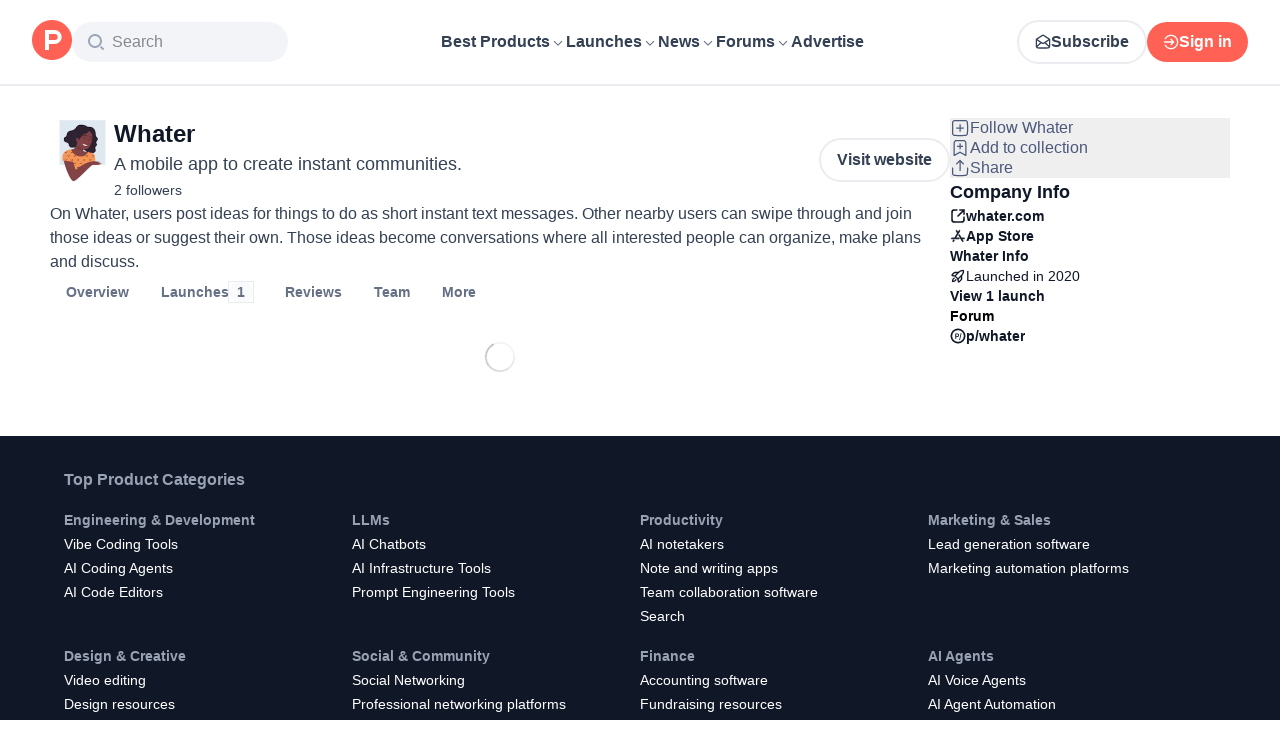

--- FILE ---
content_type: application/javascript; charset=UTF-8
request_url: https://www.producthunt.com/_next/static/chunks/d5b1299e46f45c44.js
body_size: 5140
content:
;!function(){try { var e="undefined"!=typeof globalThis?globalThis:"undefined"!=typeof global?global:"undefined"!=typeof window?window:"undefined"!=typeof self?self:{},n=(new e.Error).stack;n&&((e._debugIds|| (e._debugIds={}))[n]="46550fde-dafc-0c4e-2922-ddc000ff0863")}catch(e){}}();
(globalThis.TURBOPACK||(globalThis.TURBOPACK=[])).push(["object"==typeof document?document.currentScript:void 0,392284,e=>{"use strict";var n=e.i(769105),i=e.i(951544),a=e.i(138413),d=e.i(65389);let m={kind:"Document",definitions:[{kind:"OperationDefinition",operation:"query",name:{kind:"Name",value:"ProductPageLaunchingTodayFocused"},variableDefinitions:[{kind:"VariableDefinition",variable:{kind:"Variable",name:{kind:"Name",value:"postSlug"}},type:{kind:"NonNullType",type:{kind:"NamedType",name:{kind:"Name",value:"String"}}}},{kind:"VariableDefinition",variable:{kind:"Variable",name:{kind:"Name",value:"commentsThreadRepliesCursor"}},type:{kind:"NamedType",name:{kind:"Name",value:"String"}}},{kind:"VariableDefinition",variable:{kind:"Variable",name:{kind:"Name",value:"includeThreadForCommentId"}},type:{kind:"NamedType",name:{kind:"Name",value:"ID"}}},{kind:"VariableDefinition",variable:{kind:"Variable",name:{kind:"Name",value:"commentsListSubjectThreadsLimit"}},type:{kind:"NamedType",name:{kind:"Name",value:"Int"}}},{kind:"VariableDefinition",variable:{kind:"Variable",name:{kind:"Name",value:"commentsListSubjectThreadsCursor"}},type:{kind:"NamedType",name:{kind:"Name",value:"String"}}},{kind:"VariableDefinition",variable:{kind:"Variable",name:{kind:"Name",value:"commentsListSubjectThreadsPage"}},type:{kind:"NamedType",name:{kind:"Name",value:"Int"}},defaultValue:{kind:"NullValue"}},{kind:"VariableDefinition",variable:{kind:"Variable",name:{kind:"Name",value:"commentsListSubjectFilter"}},type:{kind:"NamedType",name:{kind:"Name",value:"ThreadFilter"}}},{kind:"VariableDefinition",variable:{kind:"Variable",name:{kind:"Name",value:"order"}},type:{kind:"NamedType",name:{kind:"Name",value:"ThreadOrder"}}},{kind:"VariableDefinition",variable:{kind:"Variable",name:{kind:"Name",value:"excludeThreadForCommentId"}},type:{kind:"NamedType",name:{kind:"Name",value:"ID"}}}],selectionSet:{kind:"SelectionSet",selections:[{kind:"Field",name:{kind:"Name",value:"post"},arguments:[{kind:"Argument",name:{kind:"Name",value:"slug"},value:{kind:"Variable",name:{kind:"Name",value:"postSlug"}}},{kind:"Argument",name:{kind:"Name",value:"excludeTrashed"},value:{kind:"BooleanValue",value:!0}}],selectionSet:{kind:"SelectionSet",selections:[{kind:"FragmentSpread",name:{kind:"Name",value:"ProductPageLaunchingTodayLaunchFragment"}}]}}]}},{kind:"FragmentDefinition",name:{kind:"Name",value:"UsePostVoteFragment"},typeCondition:{kind:"NamedType",name:{kind:"Name",value:"Post"}},selectionSet:{kind:"SelectionSet",selections:[{kind:"Field",name:{kind:"Name",value:"id"}},{kind:"Field",name:{kind:"Name",value:"hasVoted"}},{kind:"Field",name:{kind:"Name",value:"latestScore"}},{kind:"Field",name:{kind:"Name",value:"launchDayScore"}},{kind:"Field",name:{kind:"Name",value:"disabledWhenScheduled"}},{kind:"Field",name:{kind:"Name",value:"featuredAt"}},{kind:"Field",name:{kind:"Name",value:"updatedAt"}},{kind:"Field",name:{kind:"Name",value:"createdAt"}},{kind:"Field",name:{kind:"Name",value:"embargoPreviewAt"}},{kind:"Field",name:{kind:"Name",value:"product"},selectionSet:{kind:"SelectionSet",selections:[{kind:"Field",name:{kind:"Name",value:"id"}},{kind:"Field",name:{kind:"Name",value:"isSubscribed"}}]}}]}},{kind:"FragmentDefinition",name:{kind:"Name",value:"PostVoteButtonFragment"},typeCondition:{kind:"NamedType",name:{kind:"Name",value:"Post"}},selectionSet:{kind:"SelectionSet",selections:[{kind:"Field",name:{kind:"Name",value:"id"}},{kind:"FragmentSpread",name:{kind:"Name",value:"UsePostVoteFragment"}}]}},{kind:"FragmentDefinition",name:{kind:"Name",value:"PostPageHeaderVisitButton"},typeCondition:{kind:"NamedType",name:{kind:"Name",value:"Post"}},selectionSet:{kind:"SelectionSet",selections:[{kind:"Field",name:{kind:"Name",value:"id"}},{kind:"Field",name:{kind:"Name",value:"isAvailable"}},{kind:"Field",name:{kind:"Name",value:"productState"}},{kind:"Field",name:{kind:"Name",value:"links"},selectionSet:{kind:"SelectionSet",selections:[{kind:"Field",name:{kind:"Name",value:"id"}},{kind:"Field",name:{kind:"Name",value:"redirectPath"}},{kind:"Field",name:{kind:"Name",value:"storeName"}},{kind:"Field",name:{kind:"Name",value:"websiteName"}},{kind:"Field",name:{kind:"Name",value:"devices"}}]}}]}},{kind:"FragmentDefinition",name:{kind:"Name",value:"ProductTopPostBadgeFragment"},typeCondition:{kind:"NamedType",name:{kind:"Name",value:"TopPostBadge"}},selectionSet:{kind:"SelectionSet",selections:[{kind:"Field",name:{kind:"Name",value:"id"}},{kind:"Field",name:{kind:"Name",value:"post"},selectionSet:{kind:"SelectionSet",selections:[{kind:"Field",name:{kind:"Name",value:"id"}},{kind:"Field",name:{kind:"Name",value:"name"}}]}},{kind:"Field",name:{kind:"Name",value:"position"}},{kind:"Field",name:{kind:"Name",value:"period"}},{kind:"Field",name:{kind:"Name",value:"date"}}]}},{kind:"FragmentDefinition",name:{kind:"Name",value:"LaunchDayBadge"},typeCondition:{kind:"NamedType",name:{kind:"Name",value:"TopPostBadge"}},selectionSet:{kind:"SelectionSet",selections:[{kind:"Field",name:{kind:"Name",value:"id"}},{kind:"Field",name:{kind:"Name",value:"post"},selectionSet:{kind:"SelectionSet",selections:[{kind:"Field",name:{kind:"Name",value:"id"}},{kind:"Field",name:{kind:"Name",value:"slug"}},{kind:"Field",name:{kind:"Name",value:"name"}},{kind:"Field",name:{kind:"Name",value:"product"},selectionSet:{kind:"SelectionSet",selections:[{kind:"Field",name:{kind:"Name",value:"id"}},{kind:"Field",name:{kind:"Name",value:"slug"}}]}},{kind:"Field",name:{kind:"Name",value:"redirectToProduct"},selectionSet:{kind:"SelectionSet",selections:[{kind:"Field",name:{kind:"Name",value:"id"}},{kind:"Field",name:{kind:"Name",value:"slug"}}]}}]}},{kind:"Field",name:{kind:"Name",value:"position"}},{kind:"Field",name:{kind:"Name",value:"period"}},{kind:"Field",name:{kind:"Name",value:"date"}}]}},{kind:"FragmentDefinition",name:{kind:"Name",value:"PostStatusIconFragment"},typeCondition:{kind:"NamedType",name:{kind:"Name",value:"Post"}},selectionSet:{kind:"SelectionSet",selections:[{kind:"Field",name:{kind:"Name",value:"id"}},{kind:"Field",name:{kind:"Name",value:"productState"}}]}},{kind:"FragmentDefinition",name:{kind:"Name",value:"PostThumbnailFragment"},typeCondition:{kind:"NamedType",name:{kind:"Name",value:"Post"}},selectionSet:{kind:"SelectionSet",selections:[{kind:"Field",name:{kind:"Name",value:"id"}},{kind:"Field",name:{kind:"Name",value:"name"}},{kind:"Field",name:{kind:"Name",value:"thumbnailImageUuid"}},{kind:"FragmentSpread",name:{kind:"Name",value:"PostStatusIconFragment"}}]}},{kind:"FragmentDefinition",name:{kind:"Name",value:"PostPageVoteButton"},typeCondition:{kind:"NamedType",name:{kind:"Name",value:"Post"}},selectionSet:{kind:"SelectionSet",selections:[{kind:"Field",name:{kind:"Name",value:"id"}},{kind:"Field",name:{kind:"Name",value:"featuredAt"}},{kind:"Field",name:{kind:"Name",value:"createdAt"}},{kind:"Field",name:{kind:"Name",value:"disabledWhenScheduled"}},{kind:"Field",name:{kind:"Name",value:"embargoPreviewAt"}},{kind:"Field",name:{kind:"Name",value:"latestScore"}},{kind:"Field",name:{kind:"Name",value:"launchDayScore"}},{kind:"FragmentSpread",name:{kind:"Name",value:"UsePostVoteFragment"}}]}},{kind:"FragmentDefinition",name:{kind:"Name",value:"PostPageHeader"},typeCondition:{kind:"NamedType",name:{kind:"Name",value:"Post"}},selectionSet:{kind:"SelectionSet",selections:[{kind:"Field",name:{kind:"Name",value:"id"}},{kind:"Field",name:{kind:"Name",value:"name"}},{kind:"Field",name:{kind:"Name",value:"tagline"}},{kind:"Field",name:{kind:"Name",value:"isTopLaunch"}},{kind:"Field",name:{kind:"Name",value:"createdAt"}},{kind:"Field",name:{kind:"Name",value:"dailyRank"}},{kind:"Field",name:{kind:"Name",value:"featured"}},{kind:"Field",name:{kind:"Name",value:"hideVotesCount"}},{kind:"Field",name:{kind:"Name",value:"product"},selectionSet:{kind:"SelectionSet",selections:[{kind:"Field",name:{kind:"Name",value:"id"}},{kind:"Field",name:{kind:"Name",value:"isTopProduct"}}]}},{kind:"Field",name:{kind:"Name",value:"badges"},selectionSet:{kind:"SelectionSet",selections:[{kind:"Field",name:{kind:"Name",value:"edges"},selectionSet:{kind:"SelectionSet",selections:[{kind:"Field",name:{kind:"Name",value:"node"},selectionSet:{kind:"SelectionSet",selections:[{kind:"InlineFragment",typeCondition:{kind:"NamedType",name:{kind:"Name",value:"TopPostBadge"}},selectionSet:{kind:"SelectionSet",selections:[{kind:"Field",name:{kind:"Name",value:"id"}},{kind:"FragmentSpread",name:{kind:"Name",value:"ProductTopPostBadgeFragment"}},{kind:"FragmentSpread",name:{kind:"Name",value:"LaunchDayBadge"}}]}},{kind:"InlineFragment",typeCondition:{kind:"NamedType",name:{kind:"Name",value:"GoldenKittyAwardBadge"}},selectionSet:{kind:"SelectionSet",selections:[{kind:"Field",name:{kind:"Name",value:"id"}}]}}]}}]}}]}},{kind:"FragmentSpread",name:{kind:"Name",value:"PostThumbnailFragment"}},{kind:"FragmentSpread",name:{kind:"Name",value:"PostPageHeaderVisitButton"}},{kind:"FragmentSpread",name:{kind:"Name",value:"PostPageVoteButton"}}]}},{kind:"FragmentDefinition",name:{kind:"Name",value:"PostPageDescription"},typeCondition:{kind:"NamedType",name:{kind:"Name",value:"Post"}},selectionSet:{kind:"SelectionSet",selections:[{kind:"Field",name:{kind:"Name",value:"id"}},{kind:"Field",name:{kind:"Name",value:"description"}}]}},{kind:"FragmentDefinition",name:{kind:"Name",value:"PostPageTopicTagsFragment"},typeCondition:{kind:"NamedType",name:{kind:"Name",value:"Post"}},selectionSet:{kind:"SelectionSet",selections:[{kind:"Field",name:{kind:"Name",value:"id"}},{kind:"Field",name:{kind:"Name",value:"topics"},arguments:[{kind:"Argument",name:{kind:"Name",value:"first"},value:{kind:"IntValue",value:"3"}}],selectionSet:{kind:"SelectionSet",selections:[{kind:"Field",name:{kind:"Name",value:"edges"},selectionSet:{kind:"SelectionSet",selections:[{kind:"Field",name:{kind:"Name",value:"node"},selectionSet:{kind:"SelectionSet",selections:[{kind:"Field",name:{kind:"Name",value:"id"}},{kind:"Field",name:{kind:"Name",value:"slug"}},{kind:"Field",name:{kind:"Name",value:"name"}}]}}]}}]}}]}},{kind:"FragmentDefinition",name:{kind:"Name",value:"PostPromoCodeFragment"},typeCondition:{kind:"NamedType",name:{kind:"Name",value:"Post"}},selectionSet:{kind:"SelectionSet",selections:[{kind:"Field",name:{kind:"Name",value:"id"}},{kind:"Field",name:{kind:"Name",value:"promo"},selectionSet:{kind:"SelectionSet",selections:[{kind:"Field",name:{kind:"Name",value:"text"}},{kind:"Field",name:{kind:"Name",value:"code"}}]}}]}},{kind:"FragmentDefinition",name:{kind:"Name",value:"FacebookShareButtonFragment"},typeCondition:{kind:"NamedType",name:{kind:"Name",value:"Shareable"}},selectionSet:{kind:"SelectionSet",selections:[{kind:"Field",name:{kind:"Name",value:"id"}},{kind:"Field",name:{kind:"Name",value:"url"}}]}},{kind:"FragmentDefinition",name:{kind:"Name",value:"ShareModalSubjectFragment"},typeCondition:{kind:"NamedType",name:{kind:"Name",value:"Shareable"}},selectionSet:{kind:"SelectionSet",selections:[{kind:"Field",name:{kind:"Name",value:"id"}},{kind:"Field",name:{kind:"Name",value:"url"}},{kind:"FragmentSpread",name:{kind:"Name",value:"FacebookShareButtonFragment"}}]}},{kind:"FragmentDefinition",name:{kind:"Name",value:"PostPageExtraInfoShareButton"},typeCondition:{kind:"NamedType",name:{kind:"Name",value:"Post"}},selectionSet:{kind:"SelectionSet",selections:[{kind:"Field",name:{kind:"Name",value:"id"}},{kind:"Field",name:{kind:"Name",value:"slug"}},{kind:"Field",name:{kind:"Name",value:"name"}},{kind:"Field",name:{kind:"Name",value:"tagline"}},{kind:"Field",name:{kind:"Name",value:"isMaker"}},{kind:"Field",name:{kind:"Name",value:"product"},selectionSet:{kind:"SelectionSet",selections:[{kind:"Field",name:{kind:"Name",value:"id"}},{kind:"Field",name:{kind:"Name",value:"slug"}}]}},{kind:"FragmentSpread",name:{kind:"Name",value:"PostThumbnailFragment"}},{kind:"FragmentSpread",name:{kind:"Name",value:"ShareModalSubjectFragment"}}]}},{kind:"FragmentDefinition",name:{kind:"Name",value:"PostPageExtraInfoBookmarkButton"},typeCondition:{kind:"NamedType",name:{kind:"Name",value:"Post"}},selectionSet:{kind:"SelectionSet",selections:[{kind:"Field",name:{kind:"Name",value:"id"}},{kind:"Field",name:{kind:"Name",value:"product"},selectionSet:{kind:"SelectionSet",selections:[{kind:"Field",name:{kind:"Name",value:"id"}}]}}]}},{kind:"FragmentDefinition",name:{kind:"Name",value:"PostPageExtraInfo"},typeCondition:{kind:"NamedType",name:{kind:"Name",value:"Post"}},selectionSet:{kind:"SelectionSet",selections:[{kind:"Field",name:{kind:"Name",value:"id"}},{kind:"Field",name:{kind:"Name",value:"pricingType"}},{kind:"FragmentSpread",name:{kind:"Name",value:"PostPageTopicTagsFragment"}},{kind:"FragmentSpread",name:{kind:"Name",value:"PostPromoCodeFragment"}},{kind:"FragmentSpread",name:{kind:"Name",value:"PostPageExtraInfoShareButton"}},{kind:"FragmentSpread",name:{kind:"Name",value:"PostPageExtraInfoBookmarkButton"}}]}},{kind:"FragmentDefinition",name:{kind:"Name",value:"UserImage"},typeCondition:{kind:"NamedType",name:{kind:"Name",value:"User"}},selectionSet:{kind:"SelectionSet",selections:[{kind:"Field",name:{kind:"Name",value:"id"}},{kind:"Field",name:{kind:"Name",value:"name"}},{kind:"Field",name:{kind:"Name",value:"username"}},{kind:"Field",name:{kind:"Name",value:"avatarUrl"}}]}},{kind:"FragmentDefinition",name:{kind:"Name",value:"PostPageTeamUser"},typeCondition:{kind:"NamedType",name:{kind:"Name",value:"User"}},selectionSet:{kind:"SelectionSet",selections:[{kind:"Field",name:{kind:"Name",value:"id"}},{kind:"Field",name:{kind:"Name",value:"name"}},{kind:"Field",name:{kind:"Name",value:"headline"}},{kind:"Field",name:{kind:"Name",value:"username"}},{kind:"FragmentSpread",name:{kind:"Name",value:"UserImage"}}]}},{kind:"FragmentDefinition",name:{kind:"Name",value:"PostPageTeam"},typeCondition:{kind:"NamedType",name:{kind:"Name",value:"Post"}},selectionSet:{kind:"SelectionSet",selections:[{kind:"Field",name:{kind:"Name",value:"id"}},{kind:"Field",name:{kind:"Name",value:"user"},selectionSet:{kind:"SelectionSet",selections:[{kind:"Field",name:{kind:"Name",value:"id"}},{kind:"FragmentSpread",name:{kind:"Name",value:"PostPageTeamUser"}}]}},{kind:"Field",name:{kind:"Name",value:"makers"},selectionSet:{kind:"SelectionSet",selections:[{kind:"Field",name:{kind:"Name",value:"id"}},{kind:"FragmentSpread",name:{kind:"Name",value:"PostPageTeamUser"}}]}}]}},{kind:"FragmentDefinition",name:{kind:"Name",value:"ProductThumbnailFragment"},typeCondition:{kind:"NamedType",name:{kind:"Name",value:"Product"}},selectionSet:{kind:"SelectionSet",selections:[{kind:"Field",name:{kind:"Name",value:"id"}},{kind:"Field",name:{kind:"Name",value:"name"}},{kind:"Field",name:{kind:"Name",value:"logoUuid"}},{kind:"Field",name:{kind:"Name",value:"isNoLongerOnline"}}]}},{kind:"FragmentDefinition",name:{kind:"Name",value:"PostPageDetailedReviewItem"},typeCondition:{kind:"NamedType",name:{kind:"Name",value:"DetailedReview"}},selectionSet:{kind:"SelectionSet",selections:[{kind:"Field",name:{kind:"Name",value:"id"}},{kind:"Field",name:{kind:"Name",value:"shoutoutNote"}},{kind:"Field",name:{kind:"Name",value:"alternativeProducts"},selectionSet:{kind:"SelectionSet",selections:[{kind:"Field",name:{kind:"Name",value:"id"}},{kind:"Field",name:{kind:"Name",value:"slug"}},{kind:"Field",name:{kind:"Name",value:"name"}},{kind:"Field",name:{kind:"Name",value:"logoUuid"}}]}},{kind:"Field",name:{kind:"Name",value:"product"},selectionSet:{kind:"SelectionSet",selections:[{kind:"Field",name:{kind:"Name",value:"id"}},{kind:"Field",name:{kind:"Name",value:"slug"}},{kind:"Field",name:{kind:"Name",value:"name"}},{kind:"Field",name:{kind:"Name",value:"tagline"}},{kind:"Field",name:{kind:"Name",value:"path"}},{kind:"FragmentSpread",name:{kind:"Name",value:"ProductThumbnailFragment"}}]}}]}},{kind:"FragmentDefinition",name:{kind:"Name",value:"PostPageShoutouts"},typeCondition:{kind:"NamedType",name:{kind:"Name",value:"Post"}},selectionSet:{kind:"SelectionSet",selections:[{kind:"Field",name:{kind:"Name",value:"id"}},{kind:"Field",name:{kind:"Name",value:"detailedReviews"},selectionSet:{kind:"SelectionSet",selections:[{kind:"Field",name:{kind:"Name",value:"id"}},{kind:"FragmentSpread",name:{kind:"Name",value:"PostPageDetailedReviewItem"}}]}}]}},{kind:"FragmentDefinition",name:{kind:"Name",value:"MediaMetadataCore"},typeCondition:{kind:"NamedType",name:{kind:"Name",value:"MediaMetadata"}},selectionSet:{kind:"SelectionSet",selections:[{kind:"Field",name:{kind:"Name",value:"url"}},{kind:"Field",name:{kind:"Name",value:"platform"}},{kind:"Field",name:{kind:"Name",value:"videoId"}},{kind:"Field",name:{kind:"Name",value:"thumbnailWidth"}},{kind:"Field",name:{kind:"Name",value:"thumbnailHeight"}}]}},{kind:"FragmentDefinition",name:{kind:"Name",value:"Media"},typeCondition:{kind:"NamedType",name:{kind:"Name",value:"Media"}},selectionSet:{kind:"SelectionSet",selections:[{kind:"Field",name:{kind:"Name",value:"id"}},{kind:"Field",name:{kind:"Name",value:"imageUuid"}},{kind:"Field",name:{kind:"Name",value:"mediaType"}},{kind:"Field",name:{kind:"Name",value:"originalWidth"}},{kind:"Field",name:{kind:"Name",value:"originalHeight"}},{kind:"Field",name:{kind:"Name",value:"metadata"},selectionSet:{kind:"SelectionSet",selections:[{kind:"FragmentSpread",name:{kind:"Name",value:"MediaMetadataCore"}}]}}]}},{kind:"FragmentDefinition",name:{kind:"Name",value:"MediaMetadataInteractive"},typeCondition:{kind:"NamedType",name:{kind:"Name",value:"MediaMetadata"}},selectionSet:{kind:"SelectionSet",selections:[{kind:"FragmentSpread",name:{kind:"Name",value:"MediaMetadataCore"}},{kind:"Field",name:{kind:"Name",value:"interactiveDemoId"}},{kind:"Field",name:{kind:"Name",value:"interactiveDemoType"}}]}},{kind:"FragmentDefinition",name:{kind:"Name",value:"MediaComplete"},typeCondition:{kind:"NamedType",name:{kind:"Name",value:"Media"}},selectionSet:{kind:"SelectionSet",selections:[{kind:"FragmentSpread",name:{kind:"Name",value:"Media"}},{kind:"Field",name:{kind:"Name",value:"metadata"},selectionSet:{kind:"SelectionSet",selections:[{kind:"FragmentSpread",name:{kind:"Name",value:"MediaMetadataInteractive"}}]}}]}},{kind:"FragmentDefinition",name:{kind:"Name",value:"PostPageGallery"},typeCondition:{kind:"NamedType",name:{kind:"Name",value:"Post"}},selectionSet:{kind:"SelectionSet",selections:[{kind:"Field",name:{kind:"Name",value:"id"}},{kind:"Field",name:{kind:"Name",value:"name"}},{kind:"Field",name:{kind:"Name",value:"primaryLink"},selectionSet:{kind:"SelectionSet",selections:[{kind:"Field",name:{kind:"Name",value:"id"}},{kind:"Field",name:{kind:"Name",value:"url"}}]}},{kind:"Field",name:{kind:"Name",value:"media"},selectionSet:{kind:"SelectionSet",selections:[{kind:"FragmentSpread",name:{kind:"Name",value:"MediaComplete"}}]}}]}},{kind:"FragmentDefinition",name:{kind:"Name",value:"ReviewQAStepFragment"},typeCondition:{kind:"NamedType",name:{kind:"Name",value:"Product"}},selectionSet:{kind:"SelectionSet",selections:[{kind:"Field",name:{kind:"Name",value:"id"}},{kind:"Field",name:{kind:"Name",value:"name"}},{kind:"Field",name:{kind:"Name",value:"slug"}},{kind:"Field",name:{kind:"Name",value:"reviewQuestions"},selectionSet:{kind:"SelectionSet",selections:[{kind:"Field",name:{kind:"Name",value:"id"}},{kind:"Field",name:{kind:"Name",value:"category"}},{kind:"Field",name:{kind:"Name",value:"question"}}]}}]}},{kind:"FragmentDefinition",name:{kind:"Name",value:"UseEligibleReviewPostsPostFragment"},typeCondition:{kind:"NamedType",name:{kind:"Name",value:"Post"}},selectionSet:{kind:"SelectionSet",selections:[{kind:"Field",name:{kind:"Name",value:"id"}},{kind:"Field",name:{kind:"Name",value:"name"}},{kind:"Field",name:{kind:"Name",value:"thumbnailImageUuid"}},{kind:"Field",name:{kind:"Name",value:"scheduledAt"}},{kind:"Field",name:{kind:"Name",value:"featured"}},{kind:"Field",name:{kind:"Name",value:"product"},selectionSet:{kind:"SelectionSet",selections:[{kind:"Field",name:{kind:"Name",value:"id"}}]}}]}},{kind:"FragmentDefinition",name:{kind:"Name",value:"ProductSearchComponentFragment"},typeCondition:{kind:"NamedType",name:{kind:"Name",value:"Product"}},selectionSet:{kind:"SelectionSet",selections:[{kind:"Field",name:{kind:"Name",value:"id"}},{kind:"Field",name:{kind:"Name",value:"slug"}},{kind:"Field",name:{kind:"Name",value:"name"}},{kind:"Field",name:{kind:"Name",value:"tagline"}},{kind:"FragmentSpread",name:{kind:"Name",value:"ProductThumbnailFragment"}}]}},{kind:"FragmentDefinition",name:{kind:"Name",value:"DetailedReviewFragment"},typeCondition:{kind:"NamedType",name:{kind:"Name",value:"DetailedReview"}},selectionSet:{kind:"SelectionSet",selections:[{kind:"Field",name:{kind:"Name",value:"id"}},{kind:"Field",name:{kind:"Name",value:"overallExperience"}},{kind:"Field",name:{kind:"Name",value:"overallRating"}},{kind:"Field",name:{kind:"Name",value:"reviewType"}},{kind:"Field",name:{kind:"Name",value:"origin"}},{kind:"Field",name:{kind:"Name",value:"fromPost"},selectionSet:{kind:"SelectionSet",selections:[{kind:"Field",name:{kind:"Name",value:"id"}},{kind:"Field",name:{kind:"Name",value:"slug"}},{kind:"Field",name:{kind:"Name",value:"name"}},{kind:"FragmentSpread",name:{kind:"Name",value:"UseEligibleReviewPostsPostFragment"}}]}},{kind:"Field",name:{kind:"Name",value:"easeOfUseRating"}},{kind:"Field",name:{kind:"Name",value:"customizationRating"}},{kind:"Field",name:{kind:"Name",value:"reliabilityRating"}},{kind:"Field",name:{kind:"Name",value:"valueForMoneyRating"}},{kind:"Field",name:{kind:"Name",value:"positiveFeedback"}},{kind:"Field",name:{kind:"Name",value:"negativeFeedback"}},{kind:"Field",name:{kind:"Name",value:"alternativesFeedback"}},{kind:"Field",name:{kind:"Name",value:"status"}},{kind:"Field",name:{kind:"Name",value:"selectedPros"},selectionSet:{kind:"SelectionSet",selections:[{kind:"Field",name:{kind:"Name",value:"id"}},{kind:"Field",name:{kind:"Name",value:"name"}},{kind:"Field",name:{kind:"Name",value:"type"}},{kind:"Field",name:{kind:"Name",value:"count"}}]}},{kind:"Field",name:{kind:"Name",value:"selectedCons"},selectionSet:{kind:"SelectionSet",selections:[{kind:"Field",name:{kind:"Name",value:"id"}},{kind:"Field",name:{kind:"Name",value:"name"}},{kind:"Field",name:{kind:"Name",value:"type"}},{kind:"Field",name:{kind:"Name",value:"count"}}]}},{kind:"Field",name:{kind:"Name",value:"alternativeProducts"},selectionSet:{kind:"SelectionSet",selections:[{kind:"Field",name:{kind:"Name",value:"id"}},{kind:"FragmentSpread",name:{kind:"Name",value:"ProductSearchComponentFragment"}}]}},{kind:"Field",name:{kind:"Name",value:"questionAnswers"},selectionSet:{kind:"SelectionSet",selections:[{kind:"Field",name:{kind:"Name",value:"id"}},{kind:"Field",name:{kind:"Name",value:"questionId"}},{kind:"Field",name:{kind:"Name",value:"answer"}},{kind:"Field",name:{kind:"Name",value:"question"},selectionSet:{kind:"SelectionSet",selections:[{kind:"Field",name:{kind:"Name",value:"id"}},{kind:"Field",name:{kind:"Name",value:"category"}},{kind:"Field",name:{kind:"Name",value:"question"}}]}}]}}]}},{kind:"FragmentDefinition",name:{kind:"Name",value:"NewReviewFormProductFragment"},typeCondition:{kind:"NamedType",name:{kind:"Name",value:"Product"}},selectionSet:{kind:"SelectionSet",selections:[{kind:"Field",name:{kind:"Name",value:"id"}},{kind:"Field",name:{kind:"Name",value:"slug"}},{kind:"Field",name:{kind:"Name",value:"name"}},{kind:"Field",name:{kind:"Name",value:"logoUuid"}},{kind:"Field",name:{kind:"Name",value:"reviewsRating"}},{kind:"Field",name:{kind:"Name",value:"isNoLongerOnline"}},{kind:"Field",name:{kind:"Name",value:"proConTags"},arguments:[{kind:"Argument",name:{kind:"Name",value:"minCount"},value:{kind:"IntValue",value:"0"}}],selectionSet:{kind:"SelectionSet",selections:[{kind:"Field",name:{kind:"Name",value:"id"}},{kind:"Field",name:{kind:"Name",value:"name"}},{kind:"Field",name:{kind:"Name",value:"type"}},{kind:"Field",name:{kind:"Name",value:"count"}}]}},{kind:"FragmentSpread",name:{kind:"Name",value:"ReviewQAStepFragment"}},{kind:"Field",name:{kind:"Name",value:"detailedReview"},selectionSet:{kind:"SelectionSet",selections:[{kind:"Field",name:{kind:"Name",value:"id"}},{kind:"FragmentSpread",name:{kind:"Name",value:"DetailedReviewFragment"}}]}}]}},{kind:"FragmentDefinition",name:{kind:"Name",value:"PostPageReviewPrompt"},typeCondition:{kind:"NamedType",name:{kind:"Name",value:"Post"}},selectionSet:{kind:"SelectionSet",selections:[{kind:"Field",name:{kind:"Name",value:"id"}},{kind:"Field",name:{kind:"Name",value:"isArchived"}},{kind:"Field",name:{kind:"Name",value:"product"},selectionSet:{kind:"SelectionSet",selections:[{kind:"Field",name:{kind:"Name",value:"id"}},{kind:"Field",name:{kind:"Name",value:"name"}},{kind:"FragmentSpread",name:{kind:"Name",value:"NewReviewFormProductFragment"}}]}}]}},{kind:"FragmentDefinition",name:{kind:"Name",value:"PostPageModerationReason"},typeCondition:{kind:"NamedType",name:{kind:"Name",value:"Post"}},selectionSet:{kind:"SelectionSet",selections:[{kind:"Field",name:{kind:"Name",value:"id"}},{kind:"Field",name:{kind:"Name",value:"moderationReason"},selectionSet:{kind:"SelectionSet",selections:[{kind:"Field",name:{kind:"Name",value:"reason"}},{kind:"Field",name:{kind:"Name",value:"moderator"},selectionSet:{kind:"SelectionSet",selections:[{kind:"Field",name:{kind:"Name",value:"id"}},{kind:"Field",name:{kind:"Name",value:"name"}},{kind:"Field",name:{kind:"Name",value:"headline"}},{kind:"Field",name:{kind:"Name",value:"username"}}]}}]}}]}},{kind:"FragmentDefinition",name:{kind:"Name",value:"PostPageNoticesDraftNotice"},typeCondition:{kind:"NamedType",name:{kind:"Name",value:"Post"}},selectionSet:{kind:"SelectionSet",selections:[{kind:"Field",name:{kind:"Name",value:"id"}},{kind:"Field",name:{kind:"Name",value:"launchState"}},{kind:"Field",name:{kind:"Name",value:"canManage"}}]}},{kind:"FragmentDefinition",name:{kind:"Name",value:"TeamRequestCTAFragment"},typeCondition:{kind:"NamedType",name:{kind:"Name",value:"Product"}},selectionSet:{kind:"SelectionSet",selections:[{kind:"Field",name:{kind:"Name",value:"id"}},{kind:"Field",name:{kind:"Name",value:"slug"}},{kind:"Field",name:{kind:"Name",value:"name"}},{kind:"Field",name:{kind:"Name",value:"websiteUrl"}},{kind:"Field",name:{kind:"Name",value:"websiteDomain"}},{kind:"Field",name:{kind:"Name",value:"isClaimed"}},{kind:"Field",name:{kind:"Name",value:"canEdit"}},{kind:"Field",name:{kind:"Name",value:"canClaim"}},{kind:"Field",name:{kind:"Name",value:"isViewerTeamMember"}},{kind:"Field",name:{kind:"Name",value:"viewerPendingTeamRequest"},selectionSet:{kind:"SelectionSet",selections:[{kind:"Field",name:{kind:"Name",value:"id"}}]}}]}},{kind:"FragmentDefinition",name:{kind:"Name",value:"PostPageNoticesScheduledNotice"},typeCondition:{kind:"NamedType",name:{kind:"Name",value:"Post"}},selectionSet:{kind:"SelectionSet",selections:[{kind:"Field",name:{kind:"Name",value:"id"}},{kind:"Field",name:{kind:"Name",value:"slug"}},{kind:"Field",name:{kind:"Name",value:"name"}},{kind:"Field",name:{kind:"Name",value:"createdAt"}},{kind:"Field",name:{kind:"Name",value:"scheduledAt"}},{kind:"Field",name:{kind:"Name",value:"isMaker"}},{kind:"Field",name:{kind:"Name",value:"isHunter"}},{kind:"Field",name:{kind:"Name",value:"product"},selectionSet:{kind:"SelectionSet",selections:[{kind:"Field",name:{kind:"Name",value:"id"}},{kind:"Field",name:{kind:"Name",value:"name"}},{kind:"Field",name:{kind:"Name",value:"slug"}},{kind:"Field",name:{kind:"Name",value:"canEdit"}},{kind:"FragmentSpread",name:{kind:"Name",value:"TeamRequestCTAFragment"}}]}}]}},{kind:"FragmentDefinition",name:{kind:"Name",value:"PostPageLaunchNoticesDayNotice"},typeCondition:{kind:"NamedType",name:{kind:"Name",value:"Post"}},selectionSet:{kind:"SelectionSet",selections:[{kind:"Field",name:{kind:"Name",value:"id"}},{kind:"Field",name:{kind:"Name",value:"slug"}},{kind:"Field",name:{kind:"Name",value:"isHunter"}},{kind:"Field",name:{kind:"Name",value:"isMaker"}},{kind:"Field",name:{kind:"Name",value:"launchState"}},{kind:"Field",name:{kind:"Name",value:"createdAt"}},{kind:"Field",name:{kind:"Name",value:"product"},selectionSet:{kind:"SelectionSet",selections:[{kind:"Field",name:{kind:"Name",value:"id"}},{kind:"Field",name:{kind:"Name",value:"slug"}}]}}]}},{kind:"FragmentDefinition",name:{kind:"Name",value:"PostPageNotices"},typeCondition:{kind:"NamedType",name:{kind:"Name",value:"Post"}},selectionSet:{kind:"SelectionSet",selections:[{kind:"Field",name:{kind:"Name",value:"id"}},{kind:"FragmentSpread",name:{kind:"Name",value:"PostPageModerationReason"}},{kind:"FragmentSpread",name:{kind:"Name",value:"PostPageNoticesDraftNotice"}},{kind:"FragmentSpread",name:{kind:"Name",value:"PostPageNoticesScheduledNotice"}},{kind:"FragmentSpread",name:{kind:"Name",value:"PostPageLaunchNoticesDayNotice"}}]}},{kind:"FragmentDefinition",name:{kind:"Name",value:"ModerationChangeProductFormProductFragment"},typeCondition:{kind:"NamedType",name:{kind:"Name",value:"Product"}},selectionSet:{kind:"SelectionSet",selections:[{kind:"Field",name:{kind:"Name",value:"id"}},{kind:"Field",name:{kind:"Name",value:"name"}},{kind:"Field",name:{kind:"Name",value:"slug"}},{kind:"Field",name:{kind:"Name",value:"tagline"}},{kind:"Field",name:{kind:"Name",value:"cleanUrl"}},{kind:"Field",name:{kind:"Name",value:"websiteUrl"}},{kind:"FragmentSpread",name:{kind:"Name",value:"ProductThumbnailFragment"}}]}},{kind:"FragmentDefinition",name:{kind:"Name",value:"ModerationChangeProductFormPostFragment"},typeCondition:{kind:"NamedType",name:{kind:"Name",value:"Post"}},selectionSet:{kind:"SelectionSet",selections:[{kind:"Field",name:{kind:"Name",value:"id"}},{kind:"Field",name:{kind:"Name",value:"name"}},{kind:"Field",name:{kind:"Name",value:"primaryLink"},selectionSet:{kind:"SelectionSet",selections:[{kind:"Field",name:{kind:"Name",value:"id"}},{kind:"Field",name:{kind:"Name",value:"url"}}]}},{kind:"Field",name:{kind:"Name",value:"product"},selectionSet:{kind:"SelectionSet",selections:[{kind:"Field",name:{kind:"Name",value:"id"}},{kind:"FragmentSpread",name:{kind:"Name",value:"ModerationChangeProductFormProductFragment"}}]}}]}},{kind:"FragmentDefinition",name:{kind:"Name",value:"PostPageDeputyBar"},typeCondition:{kind:"NamedType",name:{kind:"Name",value:"Post"}},selectionSet:{kind:"SelectionSet",selections:[{kind:"Field",name:{kind:"Name",value:"id"}},{kind:"Field",name:{kind:"Name",value:"slug"}},{kind:"Field",name:{kind:"Name",value:"product"},selectionSet:{kind:"SelectionSet",selections:[{kind:"Field",name:{kind:"Name",value:"id"}},{kind:"FragmentSpread",name:{kind:"Name",value:"ModerationChangeProductFormProductFragment"}}]}},{kind:"Field",name:{kind:"Name",value:"canManage"}},{kind:"Field",name:{kind:"Name",value:"canDeputyManage"}},{kind:"FragmentSpread",name:{kind:"Name",value:"ModerationChangeProductFormPostFragment"}}]}},{kind:"FragmentDefinition",name:{kind:"Name",value:"ProductPageLaunchingTodayTeamAndShoutouts"},typeCondition:{kind:"NamedType",name:{kind:"Name",value:"Post"}},selectionSet:{kind:"SelectionSet",selections:[{kind:"Field",name:{kind:"Name",value:"id"}},{kind:"Field",name:{kind:"Name",value:"user"},selectionSet:{kind:"SelectionSet",selections:[{kind:"Field",name:{kind:"Name",value:"id"}},{kind:"FragmentSpread",name:{kind:"Name",value:"PostPageTeamUser"}}]}},{kind:"Field",name:{kind:"Name",value:"makers"},selectionSet:{kind:"SelectionSet",selections:[{kind:"Field",name:{kind:"Name",value:"id"}},{kind:"FragmentSpread",name:{kind:"Name",value:"PostPageTeamUser"}}]}},{kind:"Field",name:{kind:"Name",value:"detailedReviews"},selectionSet:{kind:"SelectionSet",selections:[{kind:"Field",name:{kind:"Name",value:"id"}},{kind:"FragmentSpread",name:{kind:"Name",value:"PostPageDetailedReviewItem"}}]}}]}},{kind:"FragmentDefinition",name:{kind:"Name",value:"LaunchingBadge"},typeCondition:{kind:"NamedType",name:{kind:"Name",value:"Product"}},selectionSet:{kind:"SelectionSet",selections:[{kind:"Field",name:{kind:"Name",value:"id"}},{kind:"Field",name:{kind:"Name",value:"latestLaunch"},selectionSet:{kind:"SelectionSet",selections:[{kind:"Field",name:{kind:"Name",value:"id"}},{kind:"Field",name:{kind:"Name",value:"launchedThisWeek"}},{kind:"Field",name:{kind:"Name",value:"launchingToday"}}]}}]}},{kind:"FragmentDefinition",name:{kind:"Name",value:"ProductPageLaunchingTodayPageHeader"},typeCondition:{kind:"NamedType",name:{kind:"Name",value:"Post"}},selectionSet:{kind:"SelectionSet",selections:[{kind:"Field",name:{kind:"Name",value:"id"}},{kind:"Field",name:{kind:"Name",value:"name"}},{kind:"Field",name:{kind:"Name",value:"tagline"}},{kind:"Field",name:{kind:"Name",value:"isTopLaunch"}},{kind:"Field",name:{kind:"Name",value:"createdAt"}},{kind:"Field",name:{kind:"Name",value:"dailyRank"}},{kind:"Field",name:{kind:"Name",value:"featured"}},{kind:"Field",name:{kind:"Name",value:"hideVotesCount"}},{kind:"Field",name:{kind:"Name",value:"thumbnailImageUuid"}},{kind:"Field",name:{kind:"Name",value:"product"},selectionSet:{kind:"SelectionSet",selections:[{kind:"Field",name:{kind:"Name",value:"id"}},{kind:"Field",name:{kind:"Name",value:"isTopProduct"}},{kind:"Field",name:{kind:"Name",value:"logoUuid"}},{kind:"Field",name:{kind:"Name",value:"firstLaunch"}},{kind:"FragmentSpread",name:{kind:"Name",value:"LaunchingBadge"}}]}},{kind:"Field",name:{kind:"Name",value:"badges"},selectionSet:{kind:"SelectionSet",selections:[{kind:"Field",name:{kind:"Name",value:"edges"},selectionSet:{kind:"SelectionSet",selections:[{kind:"Field",name:{kind:"Name",value:"node"},selectionSet:{kind:"SelectionSet",selections:[{kind:"InlineFragment",typeCondition:{kind:"NamedType",name:{kind:"Name",value:"TopPostBadge"}},selectionSet:{kind:"SelectionSet",selections:[{kind:"Field",name:{kind:"Name",value:"id"}},{kind:"FragmentSpread",name:{kind:"Name",value:"ProductTopPostBadgeFragment"}},{kind:"FragmentSpread",name:{kind:"Name",value:"LaunchDayBadge"}}]}},{kind:"InlineFragment",typeCondition:{kind:"NamedType",name:{kind:"Name",value:"GoldenKittyAwardBadge"}},selectionSet:{kind:"SelectionSet",selections:[{kind:"Field",name:{kind:"Name",value:"id"}}]}}]}}]}}]}},{kind:"FragmentSpread",name:{kind:"Name",value:"PostThumbnailFragment"}},{kind:"FragmentSpread",name:{kind:"Name",value:"PostPageHeaderVisitButton"}}]}},{kind:"FragmentDefinition",name:{kind:"Name",value:"FollowAuthor"},typeCondition:{kind:"NamedType",name:{kind:"Name",value:"User"}},selectionSet:{kind:"SelectionSet",selections:[{kind:"Field",name:{kind:"Name",value:"id"}},{kind:"Field",name:{kind:"Name",value:"isFollowed"}},{kind:"FragmentSpread",name:{kind:"Name",value:"UserImage"}}]}},{kind:"FragmentDefinition",name:{kind:"Name",value:"FollowSubject"},typeCondition:{kind:"NamedType",name:{kind:"Name",value:"Subscribable"}},selectionSet:{kind:"SelectionSet",selections:[{kind:"Field",name:{kind:"Name",value:"id"}},{kind:"Field",name:{kind:"Name",value:"isSubscribed"}},{kind:"InlineFragment",typeCondition:{kind:"NamedType",name:{kind:"Name",value:"Product"}},selectionSet:{kind:"SelectionSet",selections:[{kind:"Field",name:{kind:"Name",value:"id"}},{kind:"Field",name:{kind:"Name",value:"slug"}},{kind:"FragmentSpread",name:{kind:"Name",value:"ProductThumbnailFragment"}}]}}]}},{kind:"FragmentDefinition",name:{kind:"Name",value:"FollowAuthorAndSubjectPrimaryForum"},typeCondition:{kind:"NamedType",name:{kind:"Name",value:"DiscussionForumSubjectInterface"}},selectionSet:{kind:"SelectionSet",selections:[{kind:"Field",name:{kind:"Name",value:"id"}},{kind:"InlineFragment",typeCondition:{kind:"NamedType",name:{kind:"Name",value:"Product"}},selectionSet:{kind:"SelectionSet",selections:[{kind:"FragmentSpread",name:{kind:"Name",value:"FollowSubject"}}]}}]}},{kind:"FragmentDefinition",name:{kind:"Name",value:"FollowAuthorAndSubject"},typeCondition:{kind:"NamedType",name:{kind:"Name",value:"Commentable"}},selectionSet:{kind:"SelectionSet",selections:[{kind:"Field",name:{kind:"Name",value:"id"}},{kind:"InlineFragment",typeCondition:{kind:"NamedType",name:{kind:"Name",value:"AnthologiesStory"}},selectionSet:{kind:"SelectionSet",selections:[{kind:"Field",name:{kind:"Name",value:"author"},selectionSet:{kind:"SelectionSet",selections:[{kind:"FragmentSpread",name:{kind:"Name",value:"FollowAuthor"}}]}}]}},{kind:"InlineFragment",typeCondition:{kind:"NamedType",name:{kind:"Name",value:"DetailedReview"}},selectionSet:{kind:"SelectionSet",selections:[{kind:"Field",name:{kind:"Name",value:"user"},selectionSet:{kind:"SelectionSet",selections:[{kind:"Field",name:{kind:"Name",value:"id"}},{kind:"FragmentSpread",name:{kind:"Name",value:"FollowAuthor"}}]}},{kind:"Field",alias:{kind:"Name",value:"followProduct"},name:{kind:"Name",value:"product"},selectionSet:{kind:"SelectionSet",selections:[{kind:"FragmentSpread",name:{kind:"Name",value:"FollowSubject"}}]}}]}},{kind:"InlineFragment",typeCondition:{kind:"NamedType",name:{kind:"Name",value:"Post"}},selectionSet:{kind:"SelectionSet",selections:[{kind:"Field",name:{kind:"Name",value:"user"},selectionSet:{kind:"SelectionSet",selections:[{kind:"Field",name:{kind:"Name",value:"id"}},{kind:"FragmentSpread",name:{kind:"Name",value:"FollowAuthor"}}]}},{kind:"Field",name:{kind:"Name",value:"product"},selectionSet:{kind:"SelectionSet",selections:[{kind:"Field",name:{kind:"Name",value:"id"}},{kind:"FragmentSpread",name:{kind:"Name",value:"FollowSubject"}}]}}]}},{kind:"InlineFragment",typeCondition:{kind:"NamedType",name:{kind:"Name",value:"DiscussionThread"}},selectionSet:{kind:"SelectionSet",selections:[{kind:"Field",name:{kind:"Name",value:"user"},selectionSet:{kind:"SelectionSet",selections:[{kind:"Field",name:{kind:"Name",value:"id"}},{kind:"FragmentSpread",name:{kind:"Name",value:"FollowAuthor"}}]}},{kind:"Field",name:{kind:"Name",value:"primaryForum"},selectionSet:{kind:"SelectionSet",selections:[{kind:"Field",name:{kind:"Name",value:"id"}},{kind:"Field",name:{kind:"Name",value:"subject"},selectionSet:{kind:"SelectionSet",selections:[{kind:"FragmentSpread",name:{kind:"Name",value:"FollowAuthorAndSubjectPrimaryForum"}}]}}]}}]}}]}},{kind:"FragmentDefinition",name:{kind:"Name",value:"PollOptionFragment"},typeCondition:{kind:"NamedType",name:{kind:"Name",value:"PollOption"}},selectionSet:{kind:"SelectionSet",selections:[{kind:"Field",name:{kind:"Name",value:"id"}},{kind:"Field",name:{kind:"Name",value:"text"}},{kind:"Field",name:{kind:"Name",value:"imageUuid"}},{kind:"Field",name:{kind:"Name",value:"answersCount"}},{kind:"Field",name:{kind:"Name",value:"answersPercent"}},{kind:"Field",name:{kind:"Name",value:"hasAnswered"}}]}},{kind:"FragmentDefinition",name:{kind:"Name",value:"PollFragment"},typeCondition:{kind:"NamedType",name:{kind:"Name",value:"Poll"}},selectionSet:{kind:"SelectionSet",selections:[{kind:"Field",name:{kind:"Name",value:"id"}},{kind:"Field",name:{kind:"Name",value:"answersCount"}},{kind:"Field",name:{kind:"Name",value:"hasAnswered"}},{kind:"Field",name:{kind:"Name",value:"options"},selectionSet:{kind:"SelectionSet",selections:[{kind:"Field",name:{kind:"Name",value:"id"}},{kind:"FragmentSpread",name:{kind:"Name",value:"PollOptionFragment"}}]}}]}},{kind:"FragmentDefinition",name:{kind:"Name",value:"ActionBarVoteButtonFragment"},typeCondition:{kind:"NamedType",name:{kind:"Name",value:"Votable"}},selectionSet:{kind:"SelectionSet",selections:[{kind:"Field",name:{kind:"Name",value:"id"}},{kind:"Field",name:{kind:"Name",value:"hasVoted"}},{kind:"Field",name:{kind:"Name",value:"votesCount"}},{kind:"InlineFragment",typeCondition:{kind:"NamedType",name:{kind:"Name",value:"Post"}},selectionSet:{kind:"SelectionSet",selections:[{kind:"Field",name:{kind:"Name",value:"latestScore"}}]}}]}},{kind:"FragmentDefinition",name:{kind:"Name",value:"CommentActionBarVoteButton"},typeCondition:{kind:"NamedType",name:{kind:"Name",value:"Comment"}},selectionSet:{kind:"SelectionSet",selections:[{kind:"Field",name:{kind:"Name",value:"id"}},{kind:"Field",name:{kind:"Name",value:"hasVoted"}},{kind:"FragmentSpread",name:{kind:"Name",value:"ActionBarVoteButtonFragment"}}]}},{kind:"FragmentDefinition",name:{kind:"Name",value:"CommentActionBarModerationTools"},typeCondition:{kind:"NamedType",name:{kind:"Name",value:"Comment"}},selectionSet:{kind:"SelectionSet",selections:[{kind:"Field",name:{kind:"Name",value:"id"}},{kind:"Field",name:{kind:"Name",value:"isPinned"}},{kind:"Field",name:{kind:"Name",value:"isSticky"}},{kind:"Field",name:{kind:"Name",value:"score"}},{kind:"Field",name:{kind:"Name",value:"approvalStatus"}},{kind:"Field",name:{kind:"Name",value:"user"},selectionSet:{kind:"SelectionSet",selections:[{kind:"Field",name:{kind:"Name",value:"id"}}]}},{kind:"Field",name:{kind:"Name",value:"inputInfo"},selectionSet:{kind:"SelectionSet",selections:[{kind:"Field",name:{kind:"Name",value:"id"}},{kind:"Field",name:{kind:"Name",value:"typingSpeed"}},{kind:"Field",name:{kind:"Name",value:"pastedIndex"}},{kind:"Field",name:{kind:"Name",value:"pastedValue"}}]}}]}},{kind:"FragmentDefinition",name:{kind:"Name",value:"CommentActionBarShareButton"},typeCondition:{kind:"NamedType",name:{kind:"Name",value:"Comment"}},selectionSet:{kind:"SelectionSet",selections:[{kind:"Field",name:{kind:"Name",value:"id"}},{kind:"Field",name:{kind:"Name",value:"path"}},{kind:"Field",name:{kind:"Name",value:"user"},selectionSet:{kind:"SelectionSet",selections:[{kind:"Field",name:{kind:"Name",value:"id"}},{kind:"Field",name:{kind:"Name",value:"name"}}]}},{kind:"FragmentSpread",name:{kind:"Name",value:"FacebookShareButtonFragment"}}]}},{kind:"FragmentDefinition",name:{kind:"Name",value:"CommentActionBarReplyButton"},typeCondition:{kind:"NamedType",name:{kind:"Name",value:"Comment"}},selectionSet:{kind:"SelectionSet",selections:[{kind:"Field",name:{kind:"Name",value:"id"}},{kind:"Field",name:{kind:"Name",value:"canViewReplyBtn"}}]}},{kind:"FragmentDefinition",name:{kind:"Name",value:"CommentActionBarTimeAgo"},typeCondition:{kind:"NamedType",name:{kind:"Name",value:"Comment"}},selectionSet:{kind:"SelectionSet",selections:[{kind:"Field",name:{kind:"Name",value:"id"}},{kind:"Field",name:{kind:"Name",value:"createdAt"}}]}},{kind:"FragmentDefinition",name:{kind:"Name",value:"CommentActionBarPollAnswerCount"},typeCondition:{kind:"NamedType",name:{kind:"Name",value:"Comment"}},selectionSet:{kind:"SelectionSet",selections:[{kind:"Field",name:{kind:"Name",value:"id"}},{kind:"Field",name:{kind:"Name",value:"poll"},selectionSet:{kind:"SelectionSet",selections:[{kind:"Field",name:{kind:"Name",value:"id"}},{kind:"Field",name:{kind:"Name",value:"answersCount"}}]}}]}},{kind:"FragmentDefinition",name:{kind:"Name",value:"CommentActionBarAwardButton"},typeCondition:{kind:"NamedType",name:{kind:"Name",value:"Comment"}},selectionSet:{kind:"SelectionSet",selections:[{kind:"Field",name:{kind:"Name",value:"id"}},{kind:"Field",name:{kind:"Name",value:"canAward"}},{kind:"Field",name:{kind:"Name",value:"award"}}]}},{kind:"FragmentDefinition",name:{kind:"Name",value:"CommentActionBarMarkAsReadButton"},typeCondition:{kind:"NamedType",name:{kind:"Name",value:"Comment"}},selectionSet:{kind:"SelectionSet",selections:[{kind:"Field",name:{kind:"Name",value:"id"}},{kind:"Field",name:{kind:"Name",value:"read"}}]}},{kind:"FragmentDefinition",name:{kind:"Name",value:"CommentActionBarViewButton"},typeCondition:{kind:"NamedType",name:{kind:"Name",value:"Comment"}},selectionSet:{kind:"SelectionSet",selections:[{kind:"Field",name:{kind:"Name",value:"id"}},{kind:"Field",name:{kind:"Name",value:"subject"},selectionSet:{kind:"SelectionSet",selections:[{kind:"Field",name:{kind:"Name",value:"id"}},{kind:"Field",name:{kind:"Name",value:"__typename"}},{kind:"InlineFragment",typeCondition:{kind:"NamedType",name:{kind:"Name",value:"Post"}},selectionSet:{kind:"SelectionSet",selections:[{kind:"Field",name:{kind:"Name",value:"slug"}}]}},{kind:"InlineFragment",typeCondition:{kind:"NamedType",name:{kind:"Name",value:"DiscussionThread"}},selectionSet:{kind:"SelectionSet",selections:[{kind:"Field",name:{kind:"Name",value:"slug"}}]}}]}}]}},{kind:"FragmentDefinition",name:{kind:"Name",value:"CommentActionBarDestroyButton"},typeCondition:{kind:"NamedType",name:{kind:"Name",value:"Comment"}},selectionSet:{kind:"SelectionSet",selections:[{kind:"Field",name:{kind:"Name",value:"id"}},{kind:"Field",name:{kind:"Name",value:"canDestroy"}}]}},{kind:"FragmentDefinition",name:{kind:"Name",value:"CommentActionBarEditButton"},typeCondition:{kind:"NamedType",name:{kind:"Name",value:"Comment"}},selectionSet:{kind:"SelectionSet",selections:[{kind:"Field",name:{kind:"Name",value:"id"}},{kind:"Field",name:{kind:"Name",value:"canEdit"}}]}},{kind:"FragmentDefinition",name:{kind:"Name",value:"CommentActionBarPinButton"},typeCondition:{kind:"NamedType",name:{kind:"Name",value:"Comment"}},selectionSet:{kind:"SelectionSet",selections:[{kind:"Field",name:{kind:"Name",value:"id"}},{kind:"Field",name:{kind:"Name",value:"isPinned"}}]}},{kind:"FragmentDefinition",name:{kind:"Name",value:"CommentActionBarGradeButton"},typeCondition:{kind:"NamedType",name:{kind:"Name",value:"Comment"}},selectionSet:{kind:"SelectionSet",selections:[{kind:"Field",name:{kind:"Name",value:"id"}},{kind:"Field",name:{kind:"Name",value:"llmAuthenticityGrade"}},{kind:"Field",name:{kind:"Name",value:"llmContentQualityGrade"}},{kind:"Field",name:{kind:"Name",value:"llmAuthenticityReason"}},{kind:"Field",name:{kind:"Name",value:"llmContentQualityReason"}}]}},{kind:"FragmentDefinition",name:{kind:"Name",value:"CommentActionBarGenerateQAButtonFragment"},typeCondition:{kind:"NamedType",name:{kind:"Name",value:"Comment"}},selectionSet:{kind:"SelectionSet",selections:[{kind:"Field",name:{kind:"Name",value:"id"}},{kind:"Field",name:{kind:"Name",value:"badges"}},{kind:"Field",name:{kind:"Name",value:"parent"},selectionSet:{kind:"SelectionSet",selections:[{kind:"Field",name:{kind:"Name",value:"id"}}]}}]}},{kind:"FragmentDefinition",name:{kind:"Name",value:"CommentActionBarMoreMenuFragment"},typeCondition:{kind:"NamedType",name:{kind:"Name",value:"Comment"}},selectionSet:{kind:"SelectionSet",selections:[{kind:"Field",name:{kind:"Name",value:"id"}},{kind:"Field",name:{kind:"Name",value:"approvalStatus"}},{kind:"Field",name:{kind:"Name",value:"canEdit"}},{kind:"Field",name:{kind:"Name",value:"canDestroy"}},{kind:"Field",name:{kind:"Name",value:"isSticky"}},{kind:"Field",name:{kind:"Name",value:"user"},selectionSet:{kind:"SelectionSet",selections:[{kind:"Field",name:{kind:"Name",value:"id"}}]}},{kind:"FragmentSpread",name:{kind:"Name",value:"CommentActionBarPinButton"}},{kind:"FragmentSpread",name:{kind:"Name",value:"CommentActionBarGradeButton"}},{kind:"FragmentSpread",name:{kind:"Name",value:"CommentActionBarGenerateQAButtonFragment"}}]}},{kind:"FragmentDefinition",name:{kind:"Name",value:"CommentActionBarFragment"},typeCondition:{kind:"NamedType",name:{kind:"Name",value:"Comment"}},selectionSet:{kind:"SelectionSet",selections:[{kind:"Field",name:{kind:"Name",value:"id"}},{kind:"FragmentSpread",name:{kind:"Name",value:"CommentActionBarVoteButton"}},{kind:"FragmentSpread",name:{kind:"Name",value:"CommentActionBarModerationTools"}},{kind:"FragmentSpread",name:{kind:"Name",value:"CommentActionBarShareButton"}},{kind:"FragmentSpread",name:{kind:"Name",value:"CommentActionBarReplyButton"}},{kind:"FragmentSpread",name:{kind:"Name",value:"CommentActionBarTimeAgo"}},{kind:"FragmentSpread",name:{kind:"Name",value:"CommentActionBarPollAnswerCount"}},{kind:"FragmentSpread",name:{kind:"Name",value:"CommentActionBarAwardButton"}},{kind:"FragmentSpread",name:{kind:"Name",value:"CommentActionBarMarkAsReadButton"}},{kind:"FragmentSpread",name:{kind:"Name",value:"CommentActionBarViewButton"}},{kind:"FragmentSpread",name:{kind:"Name",value:"CommentActionBarDestroyButton"}},{kind:"FragmentSpread",name:{kind:"Name",value:"CommentActionBarEditButton"}},{kind:"FragmentSpread",name:{kind:"Name",value:"CommentActionBarPinButton"}},{kind:"FragmentSpread",name:{kind:"Name",value:"CommentActionBarMoreMenuFragment"}}]}},{kind:"FragmentDefinition",name:{kind:"Name",value:"UserCompanyCalloutWithBadgeProductFragment"},typeCondition:{kind:"NamedType",name:{kind:"Name",value:"Product"}},selectionSet:{kind:"SelectionSet",selections:[{kind:"Field",name:{kind:"Name",value:"id"}},{kind:"Field",name:{kind:"Name",value:"name"}},{kind:"Field",name:{kind:"Name",value:"slug"}},{kind:"FragmentSpread",name:{kind:"Name",value:"ProductThumbnailFragment"}}]}},{kind:"FragmentDefinition",name:{kind:"Name",value:"UserVerifiedBadgeFragment"},typeCondition:{kind:"NamedType",name:{kind:"Name",value:"User"}},selectionSet:{kind:"SelectionSet",selections:[{kind:"Field",name:{kind:"Name",value:"id"}},{kind:"Field",name:{kind:"Name",value:"isAccountVerified"}}]}},{kind:"FragmentDefinition",name:{kind:"Name",value:"TopProductBadgeFragment"},typeCondition:{kind:"NamedType",name:{kind:"Name",value:"User"}},selectionSet:{kind:"SelectionSet",selections:[{kind:"Field",name:{kind:"Name",value:"id"}},{kind:"Field",name:{kind:"Name",value:"topProductBadge"},selectionSet:{kind:"SelectionSet",selections:[{kind:"Field",name:{kind:"Name",value:"id"}},{kind:"Field",name:{kind:"Name",value:"product"},selectionSet:{kind:"SelectionSet",selections:[{kind:"Field",name:{kind:"Name",value:"id"}},{kind:"Field",name:{kind:"Name",value:"slug"}},{kind:"Field",name:{kind:"Name",value:"name"}},{kind:"FragmentSpread",name:{kind:"Name",value:"ProductThumbnailFragment"}}]}}]}}]}},{kind:"FragmentDefinition",name:{kind:"Name",value:"TopHunterBadgeFragment"},typeCondition:{kind:"NamedType",name:{kind:"Name",value:"User"}},selectionSet:{kind:"SelectionSet",selections:[{kind:"Field",name:{kind:"Name",value:"id"}},{kind:"Field",name:{kind:"Name",value:"topHunterBadge"},selectionSet:{kind:"SelectionSet",selections:[{kind:"Field",name:{kind:"Name",value:"id"}}]}}]}},{kind:"FragmentDefinition",name:{kind:"Name",value:"TopLaunchBadgeFragment"},typeCondition:{kind:"NamedType",name:{kind:"Name",value:"User"}},selectionSet:{kind:"SelectionSet",selections:[{kind:"Field",name:{kind:"Name",value:"id"}},{kind:"Field",name:{kind:"Name",value:"topLaunchBadge"},selectionSet:{kind:"SelectionSet",selections:[{kind:"Field",name:{kind:"Name",value:"id"}},{kind:"Field",name:{kind:"Name",value:"post"},selectionSet:{kind:"SelectionSet",selections:[{kind:"Field",name:{kind:"Name",value:"id"}},{kind:"FragmentSpread",name:{kind:"Name",value:"PostThumbnailFragment"}},{kind:"Field",name:{kind:"Name",value:"product"},selectionSet:{kind:"SelectionSet",selections:[{kind:"Field",name:{kind:"Name",value:"id"}},{kind:"Field",name:{kind:"Name",value:"slug"}},{kind:"Field",name:{kind:"Name",value:"name"}}]}}]}}]}}]}},{kind:"FragmentDefinition",name:{kind:"Name",value:"UserCompanyCalloutWithBadgeUserFragment"},typeCondition:{kind:"NamedType",name:{kind:"Name",value:"User"}},selectionSet:{kind:"SelectionSet",selections:[{kind:"Field",name:{kind:"Name",value:"id"}},{kind:"Field",name:{kind:"Name",value:"name"}},{kind:"Field",name:{kind:"Name",value:"username"}},{kind:"Field",name:{kind:"Name",value:"isAmbassador"}},{kind:"Field",name:{kind:"Name",value:"selectedBylineProduct"},selectionSet:{kind:"SelectionSet",selections:[{kind:"Field",name:{kind:"Name",value:"id"}},{kind:"FragmentSpread",name:{kind:"Name",value:"UserCompanyCalloutWithBadgeProductFragment"}}]}},{kind:"FragmentSpread",name:{kind:"Name",value:"UserImage"}},{kind:"FragmentSpread",name:{kind:"Name",value:"UserVerifiedBadgeFragment"}},{kind:"FragmentSpread",name:{kind:"Name",value:"TopProductBadgeFragment"}},{kind:"FragmentSpread",name:{kind:"Name",value:"TopHunterBadgeFragment"}},{kind:"FragmentSpread",name:{kind:"Name",value:"TopLaunchBadgeFragment"}}]}},{kind:"FragmentDefinition",name:{kind:"Name",value:"CommentsCommentByLineApprovalStatusPill"},typeCondition:{kind:"NamedType",name:{kind:"Name",value:"Comment"}},selectionSet:{kind:"SelectionSet",selections:[{kind:"Field",name:{kind:"Name",value:"id"}},{kind:"Field",name:{kind:"Name",value:"approvalStatus"}},{kind:"Field",name:{kind:"Name",value:"commentStatusReason"}},{kind:"Field",name:{kind:"Name",value:"isAutomaticAction"}},{kind:"Field",name:{kind:"Name",value:"moderatorName"}}]}},{kind:"FragmentDefinition",name:{kind:"Name",value:"CommentsCommentByLineGradePillFragment"},typeCondition:{kind:"NamedType",name:{kind:"Name",value:"Comment"}},selectionSet:{kind:"SelectionSet",selections:[{kind:"Field",name:{kind:"Name",value:"id"}},{kind:"Field",name:{kind:"Name",value:"llmSpamGrade"}},{kind:"Field",name:{kind:"Name",value:"llmSpamReason"}},{kind:"Field",name:{kind:"Name",value:"llmContentQualityGrade"}},{kind:"Field",name:{kind:"Name",value:"llmContentQualityReason"}},{kind:"Field",name:{kind:"Name",value:"llmAuthenticityGrade"}},{kind:"Field",name:{kind:"Name",value:"llmAuthenticityReason"}},{kind:"Field",name:{kind:"Name",value:"approvalStatus"}},{kind:"Field",name:{kind:"Name",value:"commentStatusReason"}}]}},{kind:"FragmentDefinition",name:{kind:"Name",value:"CommentsCommentByLine"},typeCondition:{kind:"NamedType",name:{kind:"Name",value:"Comment"}},selectionSet:{kind:"SelectionSet",selections:[{kind:"Field",name:{kind:"Name",value:"id"}},{kind:"Field",name:{kind:"Name",value:"isSticky"}},{kind:"Field",name:{kind:"Name",value:"badges"}},{kind:"Field",name:{kind:"Name",value:"isFlaggedByViewer"}},{kind:"Field",name:{kind:"Name",value:"award"}},{kind:"Field",name:{kind:"Name",value:"user"},selectionSet:{kind:"SelectionSet",selections:[{kind:"Field",name:{kind:"Name",value:"id"}},{kind:"FragmentSpread",name:{kind:"Name",value:"UserCompanyCalloutWithBadgeUserFragment"}}]}},{kind:"FragmentSpread",name:{kind:"Name",value:"CommentsCommentByLineApprovalStatusPill"}},{kind:"FragmentSpread",name:{kind:"Name",value:"CommentsCommentByLineGradePillFragment"}}]}},{kind:"FragmentDefinition",name:{kind:"Name",value:"CommentActionForm"},typeCondition:{kind:"NamedType",name:{kind:"Name",value:"Comment"}},selectionSet:{kind:"SelectionSet",selections:[{kind:"Field",name:{kind:"Name",value:"id"}},{kind:"Field",name:{kind:"Name",value:"body"}},{kind:"Field",name:{kind:"Name",value:"bodyHtml"}},{kind:"Field",name:{kind:"Name",value:"user"},selectionSet:{kind:"SelectionSet",selections:[{kind:"Field",name:{kind:"Name",value:"id"}},{kind:"Field",name:{kind:"Name",value:"username"}}]}},{kind:"Field",name:{kind:"Name",value:"parent"},selectionSet:{kind:"SelectionSet",selections:[{kind:"Field",name:{kind:"Name",value:"id"}}]}}]}},{kind:"FragmentDefinition",name:{kind:"Name",value:"CommentFragment"},typeCondition:{kind:"NamedType",name:{kind:"Name",value:"Comment"}},selectionSet:{kind:"SelectionSet",selections:[{kind:"Field",name:{kind:"Name",value:"id"}},{kind:"Field",name:{kind:"Name",value:"isHidden"}},{kind:"Field",name:{kind:"Name",value:"isSticky"}},{kind:"Field",name:{kind:"Name",value:"read"}},{kind:"Field",name:{kind:"Name",value:"bodyHtml"}},{kind:"Field",name:{kind:"Name",value:"subject"},selectionSet:{kind:"SelectionSet",selections:[{kind:"Field",name:{kind:"Name",value:"id"}},{kind:"FragmentSpread",name:{kind:"Name",value:"FollowAuthorAndSubject"}}]}},{kind:"Field",name:{kind:"Name",value:"user"},selectionSet:{kind:"SelectionSet",selections:[{kind:"Field",name:{kind:"Name",value:"id"}},{kind:"Field",name:{kind:"Name",value:"name"}},{kind:"Field",name:{kind:"Name",value:"username"}},{kind:"Field",name:{kind:"Name",value:"isProminent"}}]}},{kind:"Field",name:{kind:"Name",value:"poll"},selectionSet:{kind:"SelectionSet",selections:[{kind:"Field",name:{kind:"Name",value:"id"}},{kind:"FragmentSpread",name:{kind:"Name",value:"PollFragment"}}]}},{kind:"FragmentSpread",name:{kind:"Name",value:"CommentActionBarFragment"}},{kind:"FragmentSpread",name:{kind:"Name",value:"CommentsCommentByLine"}},{kind:"FragmentSpread",name:{kind:"Name",value:"CommentActionForm"}}]}},{kind:"FragmentDefinition",name:{kind:"Name",value:"NestedCommentConnectionFields"},typeCondition:{kind:"NamedType",name:{kind:"Name",value:"CommentConnection"}},selectionSet:{kind:"SelectionSet",selections:[{kind:"Field",name:{kind:"Name",value:"totalCount"}},{kind:"Field",name:{kind:"Name",value:"edges"},selectionSet:{kind:"SelectionSet",selections:[{kind:"Field",name:{kind:"Name",value:"node"},selectionSet:{kind:"SelectionSet",selections:[{kind:"Field",name:{kind:"Name",value:"isSticky"}},{kind:"Field",name:{kind:"Name",value:"visibleRepliesCount"}},{kind:"Field",name:{kind:"Name",value:"repliesCount"}},{kind:"Field",name:{kind:"Name",value:"canAward"}},{kind:"FragmentSpread",name:{kind:"Name",value:"CommentFragment"}}]}}]}},{kind:"Field",name:{kind:"Name",value:"pageInfo"},selectionSet:{kind:"SelectionSet",selections:[{kind:"Field",name:{kind:"Name",value:"endCursor"}},{kind:"Field",name:{kind:"Name",value:"hasNextPage"}}]}}]}},{kind:"FragmentDefinition",name:{kind:"Name",value:"NestedRepliesFragment"},typeCondition:{kind:"NamedType",name:{kind:"Name",value:"Comment"}},selectionSet:{kind:"SelectionSet",selections:[{kind:"Field",name:{kind:"Name",value:"id"}},{kind:"Field",name:{kind:"Name",value:"replies"},arguments:[{kind:"Argument",name:{kind:"Name",value:"first"},value:{kind:"IntValue",value:"5"}},{kind:"Argument",name:{kind:"Name",value:"after"},value:{kind:"Variable",name:{kind:"Name",value:"commentsThreadRepliesCursor"}}},{kind:"Argument",name:{kind:"Name",value:"focusCommentId"},value:{kind:"Variable",name:{kind:"Name",value:"includeThreadForCommentId"}}}],selectionSet:{kind:"SelectionSet",selections:[{kind:"FragmentSpread",name:{kind:"Name",value:"NestedCommentConnectionFields"}},{kind:"Field",name:{kind:"Name",value:"edges"},selectionSet:{kind:"SelectionSet",selections:[{kind:"Field",name:{kind:"Name",value:"node"},selectionSet:{kind:"SelectionSet",selections:[{kind:"Field",name:{kind:"Name",value:"id"}},{kind:"Field",name:{kind:"Name",value:"replies"},arguments:[{kind:"Argument",name:{kind:"Name",value:"first"},value:{kind:"IntValue",value:"3"}},{kind:"Argument",name:{kind:"Name",value:"focusCommentId"},value:{kind:"Variable",name:{kind:"Name",value:"includeThreadForCommentId"}}}],selectionSet:{kind:"SelectionSet",selections:[{kind:"FragmentSpread",name:{kind:"Name",value:"NestedCommentConnectionFields"}},{kind:"Field",name:{kind:"Name",value:"edges"},selectionSet:{kind:"SelectionSet",selections:[{kind:"Field",name:{kind:"Name",value:"node"},selectionSet:{kind:"SelectionSet",selections:[{kind:"Field",name:{kind:"Name",value:"id"}},{kind:"Field",name:{kind:"Name",value:"replies"},arguments:[{kind:"Argument",name:{kind:"Name",value:"first"},value:{kind:"IntValue",value:"2"}},{kind:"Argument",name:{kind:"Name",value:"focusCommentId"},value:{kind:"Variable",name:{kind:"Name",value:"includeThreadForCommentId"}}}],selectionSet:{kind:"SelectionSet",selections:[{kind:"FragmentSpread",name:{kind:"Name",value:"NestedCommentConnectionFields"}}]}}]}}]}}]}}]}}]}}]}}]}},{kind:"FragmentDefinition",name:{kind:"Name",value:"CommentsThreadFragment"},typeCondition:{kind:"NamedType",name:{kind:"Name",value:"Comment"}},selectionSet:{kind:"SelectionSet",selections:[{kind:"Field",name:{kind:"Name",value:"id"}},{kind:"Field",name:{kind:"Name",value:"isSticky"}},{kind:"Field",name:{kind:"Name",value:"visibleRepliesCount"}},{kind:"Field",name:{kind:"Name",value:"repliesCount"}},{kind:"Field",name:{kind:"Name",value:"canAward"}},{kind:"FragmentSpread",name:{kind:"Name",value:"NestedRepliesFragment"}},{kind:"FragmentSpread",name:{kind:"Name",value:"CommentFragment"}}]}},{kind:"FragmentDefinition",name:{kind:"Name",value:"CommentsListSubjectFragment"},typeCondition:{kind:"NamedType",name:{kind:"Name",value:"Commentable"}},selectionSet:{kind:"SelectionSet",selections:[{kind:"Field",name:{kind:"Name",value:"id"}},{kind:"Field",name:{kind:"Name",value:"threads"},arguments:[{kind:"Argument",name:{kind:"Name",value:"first"},value:{kind:"Variable",name:{kind:"Name",value:"commentsListSubjectThreadsLimit"}}},{kind:"Argument",name:{kind:"Name",value:"after"},value:{kind:"Variable",name:{kind:"Name",value:"commentsListSubjectThreadsCursor"}}},{kind:"Argument",name:{kind:"Name",value:"page"},value:{kind:"Variable",name:{kind:"Name",value:"commentsListSubjectThreadsPage"}}},{kind:"Argument",name:{kind:"Name",value:"filter"},value:{kind:"Variable",name:{kind:"Name",value:"commentsListSubjectFilter"}}},{kind:"Argument",name:{kind:"Name",value:"order"},value:{kind:"Variable",name:{kind:"Name",value:"order"}}},{kind:"Argument",name:{kind:"Name",value:"includeCommentId"},value:{kind:"Variable",name:{kind:"Name",value:"includeThreadForCommentId"}}},{kind:"Argument",name:{kind:"Name",value:"excludeCommentId"},value:{kind:"Variable",name:{kind:"Name",value:"excludeThreadForCommentId"}}}],selectionSet:{kind:"SelectionSet",selections:[{kind:"Field",name:{kind:"Name",value:"totalCount"}},{kind:"Field",name:{kind:"Name",value:"edges"},selectionSet:{kind:"SelectionSet",selections:[{kind:"Field",name:{kind:"Name",value:"node"},selectionSet:{kind:"SelectionSet",selections:[{kind:"Field",name:{kind:"Name",value:"id"}},{kind:"FragmentSpread",name:{kind:"Name",value:"CommentsThreadFragment"}}]}}]}},{kind:"Field",name:{kind:"Name",value:"pageInfo"},selectionSet:{kind:"SelectionSet",selections:[{kind:"Field",name:{kind:"Name",value:"endCursor"}},{kind:"Field",name:{kind:"Name",value:"hasNextPage"}}]}}]}}]}},{kind:"FragmentDefinition",name:{kind:"Name",value:"CommentsSubjectFragment"},typeCondition:{kind:"NamedType",name:{kind:"Name",value:"Commentable"}},selectionSet:{kind:"SelectionSet",selections:[{kind:"Field",name:{kind:"Name",value:"id"}},{kind:"Field",name:{kind:"Name",value:"commentsCount"}},{kind:"FragmentSpread",name:{kind:"Name",value:"CommentsListSubjectFragment"}}]}},{kind:"FragmentDefinition",name:{kind:"Name",value:"ProductPageLaunchingTodayPreviousLaunches"},typeCondition:{kind:"NamedType",name:{kind:"Name",value:"Post"}},selectionSet:{kind:"SelectionSet",selections:[{kind:"Field",name:{kind:"Name",value:"id"}},{kind:"Field",name:{kind:"Name",value:"launchNumber"}},{kind:"Field",name:{kind:"Name",value:"product"},selectionSet:{kind:"SelectionSet",selections:[{kind:"Field",name:{kind:"Name",value:"id"}},{kind:"Field",name:{kind:"Name",value:"name"}},{kind:"Field",name:{kind:"Name",value:"slug"}}]}}]}},{kind:"FragmentDefinition",name:{kind:"Name",value:"FeaturedComment"},typeCondition:{kind:"NamedType",name:{kind:"Name",value:"Comment"}},selectionSet:{kind:"SelectionSet",selections:[{kind:"Field",name:{kind:"Name",value:"id"}},{kind:"Field",name:{kind:"Name",value:"path"}},{kind:"Field",name:{kind:"Name",value:"bodyText"}},{kind:"Field",name:{kind:"Name",value:"isPinned"}},{kind:"Field",name:{kind:"Name",value:"subject"},selectionSet:{kind:"SelectionSet",selections:[{kind:"Field",name:{kind:"Name",value:"id"}}]}},{kind:"Field",name:{kind:"Name",value:"user"},selectionSet:{kind:"SelectionSet",selections:[{kind:"Field",name:{kind:"Name",value:"id"}},{kind:"Field",name:{kind:"Name",value:"username"}},{kind:"FragmentSpread",name:{kind:"Name",value:"UserImage"}}]}}]}},{kind:"FragmentDefinition",name:{kind:"Name",value:"PostItemCommentsButtonFragment"},typeCondition:{kind:"NamedType",name:{kind:"Name",value:"Post"}},selectionSet:{kind:"SelectionSet",selections:[{kind:"Field",name:{kind:"Name",value:"id"}},{kind:"Field",name:{kind:"Name",value:"slug"}},{kind:"Field",name:{kind:"Name",value:"commentsCount"}},{kind:"Field",name:{kind:"Name",value:"product"},selectionSet:{kind:"SelectionSet",selections:[{kind:"Field",name:{kind:"Name",value:"id"}},{kind:"Field",name:{kind:"Name",value:"slug"}}]}}]}},{kind:"FragmentDefinition",name:{kind:"Name",value:"PostItemVoteButtonFragment"},typeCondition:{kind:"NamedType",name:{kind:"Name",value:"Post"}},selectionSet:{kind:"SelectionSet",selections:[{kind:"Field",name:{kind:"Name",value:"id"}},{kind:"Field",name:{kind:"Name",value:"hideVotesCount"}},{kind:"Field",name:{kind:"Name",value:"featuredAt"}},{kind:"Field",name:{kind:"Name",value:"createdAt"}},{kind:"Field",name:{kind:"Name",value:"disabledWhenScheduled"}},{kind:"Field",name:{kind:"Name",value:"embargoPreviewAt"}},{kind:"Field",name:{kind:"Name",value:"latestScore"}},{kind:"Field",name:{kind:"Name",value:"launchDayScore"}},{kind:"FragmentSpread",name:{kind:"Name",value:"UsePostVoteFragment"}}]}},{kind:"FragmentDefinition",name:{kind:"Name",value:"HomefeedItemPostItemTopicTagsFragment"},typeCondition:{kind:"NamedType",name:{kind:"Name",value:"Post"}},selectionSet:{kind:"SelectionSet",selections:[{kind:"Field",name:{kind:"Name",value:"id"}},{kind:"Field",name:{kind:"Name",value:"topics"},arguments:[{kind:"Argument",name:{kind:"Name",value:"first"},value:{kind:"IntValue",value:"3"}}],selectionSet:{kind:"SelectionSet",selections:[{kind:"Field",name:{kind:"Name",value:"edges"},selectionSet:{kind:"SelectionSet",selections:[{kind:"Field",name:{kind:"Name",value:"node"},selectionSet:{kind:"SelectionSet",selections:[{kind:"Field",name:{kind:"Name",value:"id"}},{kind:"Field",name:{kind:"Name",value:"slug"}},{kind:"Field",name:{kind:"Name",value:"name"}}]}}]}}]}}]}},{kind:"FragmentDefinition",name:{kind:"Name",value:"AdFragment"},typeCondition:{kind:"NamedType",name:{kind:"Name",value:"Ad"}},selectionSet:{kind:"SelectionSet",selections:[{kind:"Field",name:{kind:"Name",value:"id"}},{kind:"Field",name:{kind:"Name",value:"subject"}},{kind:"Field",name:{kind:"Name",value:"post"},selectionSet:{kind:"SelectionSet",selections:[{kind:"Field",name:{kind:"Name",value:"id"}},{kind:"Field",name:{kind:"Name",value:"slug"}},{kind:"Field",name:{kind:"Name",value:"name"}},{kind:"Field",name:{kind:"Name",value:"updatedAt"}},{kind:"Field",name:{kind:"Name",value:"commentsCount"}},{kind:"Field",name:{kind:"Name",value:"topics"},arguments:[{kind:"Argument",name:{kind:"Name",value:"first"},value:{kind:"IntValue",value:"3"}}],selectionSet:{kind:"SelectionSet",selections:[{kind:"Field",name:{kind:"Name",value:"edges"},selectionSet:{kind:"SelectionSet",selections:[{kind:"Field",name:{kind:"Name",value:"node"},selectionSet:{kind:"SelectionSet",selections:[{kind:"Field",name:{kind:"Name",value:"id"}},{kind:"Field",name:{kind:"Name",value:"slug"}},{kind:"Field",name:{kind:"Name",value:"name"}}]}}]}}]}},{kind:"Field",name:{kind:"Name",value:"featuredComment"},selectionSet:{kind:"SelectionSet",selections:[{kind:"Field",name:{kind:"Name",value:"id"}},{kind:"FragmentSpread",name:{kind:"Name",value:"FeaturedComment"}}]}},{kind:"FragmentSpread",name:{kind:"Name",value:"PostVoteButtonFragment"}},{kind:"FragmentSpread",name:{kind:"Name",value:"PostItemCommentsButtonFragment"}},{kind:"FragmentSpread",name:{kind:"Name",value:"PostItemVoteButtonFragment"}},{kind:"FragmentSpread",name:{kind:"Name",value:"HomefeedItemPostItemTopicTagsFragment"}}]}},{kind:"Field",name:{kind:"Name",value:"name"}},{kind:"Field",name:{kind:"Name",value:"tagline"}},{kind:"Field",name:{kind:"Name",value:"thumbnailUuid"}},{kind:"Field",name:{kind:"Name",value:"largeAssetUuid"}},{kind:"Field",name:{kind:"Name",value:"smallAssetUuid"}},{kind:"Field",name:{kind:"Name",value:"url"}},{kind:"Field",name:{kind:"Name",value:"variationId"}}]}},{kind:"FragmentDefinition",name:{kind:"Name",value:"GhostAdFragment"},typeCondition:{kind:"NamedType",name:{kind:"Name",value:"GhostAd"}},selectionSet:{kind:"SelectionSet",selections:[{kind:"Field",name:{kind:"Name",value:"id"}},{kind:"Field",name:{kind:"Name",value:"subject"}}]}},{kind:"FragmentDefinition",name:{kind:"Name",value:"AdUnionFragment"},typeCondition:{kind:"NamedType",name:{kind:"Name",value:"AdUnion"}},selectionSet:{kind:"SelectionSet",selections:[{kind:"InlineFragment",typeCondition:{kind:"NamedType",name:{kind:"Name",value:"Ad"}},selectionSet:{kind:"SelectionSet",selections:[{kind:"FragmentSpread",name:{kind:"Name",value:"AdFragment"}}]}},{kind:"InlineFragment",typeCondition:{kind:"NamedType",name:{kind:"Name",value:"GhostAd"}},selectionSet:{kind:"SelectionSet",selections:[{kind:"FragmentSpread",name:{kind:"Name",value:"GhostAdFragment"}}]}}]}},{kind:"FragmentDefinition",name:{kind:"Name",value:"ProductPageLaunchingTodayFragment"},typeCondition:{kind:"NamedType",name:{kind:"Name",value:"Post"}},selectionSet:{kind:"SelectionSet",selections:[{kind:"Field",name:{kind:"Name",value:"id"}},{kind:"Field",name:{kind:"Name",value:"isArchived"}},{kind:"Field",name:{kind:"Name",value:"trashedAt"}},{kind:"Field",name:{kind:"Name",value:"weeklyRank"}},{kind:"Field",name:{kind:"Name",value:"commentsCount"}},{kind:"FragmentSpread",name:{kind:"Name",value:"PostPageHeader"}},{kind:"FragmentSpread",name:{kind:"Name",value:"PostPageDescription"}},{kind:"FragmentSpread",name:{kind:"Name",value:"PostPageExtraInfo"}},{kind:"FragmentSpread",name:{kind:"Name",value:"PostPageTeam"}},{kind:"FragmentSpread",name:{kind:"Name",value:"PostPageShoutouts"}},{kind:"FragmentSpread",name:{kind:"Name",value:"PostPageGallery"}},{kind:"FragmentSpread",name:{kind:"Name",value:"PostPageReviewPrompt"}},{kind:"FragmentSpread",name:{kind:"Name",value:"PostPageModerationReason"}},{kind:"FragmentSpread",name:{kind:"Name",value:"PostPageNotices"}},{kind:"FragmentSpread",name:{kind:"Name",value:"PostPageHeaderVisitButton"}},{kind:"FragmentSpread",name:{kind:"Name",value:"PostPageVoteButton"}},{kind:"FragmentSpread",name:{kind:"Name",value:"PostPageDeputyBar"}},{kind:"FragmentSpread",name:{kind:"Name",value:"ProductPageLaunchingTodayTeamAndShoutouts"}},{kind:"FragmentSpread",name:{kind:"Name",value:"ProductPageLaunchingTodayPageHeader"}},{kind:"FragmentSpread",name:{kind:"Name",value:"CommentsSubjectFragment"}},{kind:"FragmentSpread",name:{kind:"Name",value:"FollowAuthorAndSubject"}},{kind:"FragmentSpread",name:{kind:"Name",value:"ProductPageLaunchingTodayPreviousLaunches"}},{kind:"Field",alias:{kind:"Name",value:"ad1"},name:{kind:"Name",value:"secondAd"},arguments:[{kind:"Argument",name:{kind:"Name",value:"kind"},value:{kind:"StringValue",value:"sidebar",block:!1}}],selectionSet:{kind:"SelectionSet",selections:[{kind:"FragmentSpread",name:{kind:"Name",value:"AdUnionFragment"}}]}},{kind:"Field",alias:{kind:"Name",value:"ad2"},name:{kind:"Name",value:"thirdAd"},arguments:[{kind:"Argument",name:{kind:"Name",value:"kind"},value:{kind:"StringValue",value:"sidebar",block:!1}}],selectionSet:{kind:"SelectionSet",selections:[{kind:"FragmentSpread",name:{kind:"Name",value:"AdUnionFragment"}}]}},{kind:"Field",name:{kind:"Name",value:"redirectToProduct"},selectionSet:{kind:"SelectionSet",selections:[{kind:"Field",name:{kind:"Name",value:"id"}},{kind:"Field",name:{kind:"Name",value:"slug"}}]}},{kind:"Field",name:{kind:"Name",value:"meta"},selectionSet:{kind:"SelectionSet",selections:[{kind:"Field",name:{kind:"Name",value:"title"}}]}},{kind:"Field",name:{kind:"Name",value:"product"},selectionSet:{kind:"SelectionSet",selections:[{kind:"Field",name:{kind:"Name",value:"id"}},{kind:"Field",name:{kind:"Name",value:"slug"}},{kind:"Field",name:{kind:"Name",value:"postsCount"}}]}}]}},{kind:"FragmentDefinition",name:{kind:"Name",value:"ProductPageLaunchingTodayLaunchFragment"},typeCondition:{kind:"NamedType",name:{kind:"Name",value:"Post"}},selectionSet:{kind:"SelectionSet",selections:[{kind:"Field",name:{kind:"Name",value:"id"}},{kind:"Field",name:{kind:"Name",value:"launchNumber"}},{kind:"Field",name:{kind:"Name",value:"launchedThisWeek"}},{kind:"Field",name:{kind:"Name",value:"launchingToday"}},{kind:"FragmentSpread",name:{kind:"Name",value:"PostVoteButtonFragment"}},{kind:"FragmentSpread",name:{kind:"Name",value:"PostPageHeaderVisitButton"}},{kind:"FragmentSpread",name:{kind:"Name",value:"ProductPageLaunchingTodayFragment"}}]}}]};var t=e.i(960973),l=e.i(618566);let k={commentsThreadRepliesCursor:"",includeThreadForCommentId:null,commentsListSubjectThreadsLimit:7,commentsListSubjectThreadsCursor:null,commentsListSubjectFilter:null,order:e.i(581067).ThreadOrder.DEFAULT,excludeThreadForCommentId:null};function o({disabled:e}={}){let a=function(){let{query:e}=(0,d.default)();return e?.launch?.length?e.launch:null}();return(0,i.useBackgroundQuery)(m,a&&!e?{variables:{...k,postSlug:a},fetchPolicy:"cache-and-network"}:n.skipToken)}function u(){let{query:e}=(0,d.default)(),n=e?.launch?.length?e.launch:null,{slug:i}=(0,l.useParams)(),o=(0,a.useQuery)(m,{variables:{...k,postSlug:n},skip:!n?.length}),u=o.data,s=!u?.post?.scheduledAt,N=u?.post?.scheduledAt&&(0,t.isFuture)(u.post.scheduledAt),v=u?.post?.product?.slug===i;return{...o,data:v&&(s||N)?u:null,loading:!!n||o.loading}}e.s(["COMMENT_OPTIONS",0,k,"useBackgroundFocusedPost",()=>o,"useFocusedPost",()=>u],392284)}]);

//# debugId=46550fde-dafc-0c4e-2922-ddc000ff0863
//# sourceMappingURL=9158fcedaf06f3c3.js.map

--- FILE ---
content_type: application/javascript; charset=UTF-8
request_url: https://www.producthunt.com/_next/static/chunks/ecf1fbe1ea6649a6.js
body_size: 27885
content:
;!function(){try { var e="undefined"!=typeof globalThis?globalThis:"undefined"!=typeof global?global:"undefined"!=typeof window?window:"undefined"!=typeof self?self:{},n=(new e.Error).stack;n&&((e._debugIds|| (e._debugIds={}))[n]="bd0b8e7b-a58d-338d-c2f2-8ebf3530a8e3")}catch(e){}}();
(globalThis.TURBOPACK||(globalThis.TURBOPACK=[])).push(["object"==typeof document?document.currentScript:void 0,54513,e=>{"use strict";var t,n,i=e.i(271645),a=Object.defineProperty,l=new Map,r=new WeakMap,s=0;function o({threshold:e,delay:n,trackVisibility:a,rootMargin:d,root:u,triggerOnce:c,skip:m,initialInView:p,fallbackInView:f,onChange:k}={}){var g;let[v,h]=i.useState(null),x=i.useRef(k),N=i.useRef(p),[y,b]=i.useState({inView:!!p,entry:void 0});x.current=k,i.useEffect(()=>{let i;if(void 0===N.current&&(N.current=p),!m&&v)return i=function(e,n,i={},a=t){if(void 0===window.IntersectionObserver&&void 0!==a){let t=e.getBoundingClientRect();return n(a,{isIntersecting:a,target:e,intersectionRatio:"number"==typeof i.threshold?i.threshold:0,time:0,boundingClientRect:t,intersectionRect:t,rootBounds:t}),()=>{}}let{id:o,observer:d,elements:u}=function(e){let t=Object.keys(e).sort().filter(t=>void 0!==e[t]).map(t=>{var n;return`${t}_${"root"===t?!(n=e.root)?"0":(r.has(n)||(s+=1,r.set(n,s.toString())),r.get(n)):e[t]}`}).toString(),n=l.get(t);if(!n){let i,a=new Map,r=new IntersectionObserver(t=>{t.forEach(t=>{var n;let l=t.isIntersecting&&i.some(e=>t.intersectionRatio>=e);e.trackVisibility&&void 0===t.isVisible&&(t.isVisible=l),null==(n=a.get(t.target))||n.forEach(e=>{e(l,t)})})},e);i=r.thresholds||(Array.isArray(e.threshold)?e.threshold:[e.threshold||0]),n={id:t,observer:r,elements:a},l.set(t,n)}return n}(i),c=u.get(e)||[];return u.has(e)||u.set(e,c),c.push(n),d.observe(e),function(){c.splice(c.indexOf(n),1),0===c.length&&(u.delete(e),d.unobserve(e)),0===u.size&&(d.disconnect(),l.delete(o))}}(v,(e,t)=>{let n=N.current;N.current=e,(void 0!==n||e)&&(b({inView:e,entry:t}),x.current&&x.current(e,t),t.isIntersecting&&c&&i&&(i(),i=void 0))},{root:u,rootMargin:d,threshold:e,trackVisibility:a,delay:n},f),()=>{i&&i()}},[Array.isArray(e)?e.toString():e,v,u,d,c,m,a,f,n]);let S=null==(g=y.entry)?void 0:g.target,w=i.useRef(void 0);v||!S||c||m||w.current===S||(w.current=S,b({inView:!!p,entry:void 0}),N.current=p);let j=[h,y.inView,y.entry];return j.ref=j[0],j.inView=j[1],j.entry=j[2],j}i.Component,null!=(null!=(n=i.useInsertionEffect)?n:i.useLayoutEffect)||i.useEffect,e.s(["useInView",()=>o])},280438,e=>{e.v({animation:"styles-module__VKLH-G__animation",moveUp:"styles-module__VKLH-G__moveUp",sideWays:"styles-module__VKLH-G__sideWays"})},551759,e=>{"use strict";var t=e.i(160984);function n({upvotes:e,upvoted:n,hideVotesCount:i}){return i?n?"+1":"—":(0,t.numberWithDelimiter)(e)}e.s(["getDisplayText",()=>n])},946725,230459,e=>{"use strict";var t,n=e.i(843476),i=e.i(271645),a=e.i(343794);function l({className:e,children:t,filled:i,onClick:l}){return(0,n.jsx)("div",{className:(0,a.default)("group/accessory flex size-12 flex-col items-center justify-center gap-1 rounded-xl","border-2 border-gray-200 dark:border-gray-dark-800","bg-primary","transition-all duration-300 hover:border-brand-500 dark:hover:border-brand-500",e),"data-filled":i,onClick:l,children:t})}function r({className:e,children:t}){if(!i.isValidElement(t))throw Error("Icon must be a valid React element");return i.cloneElement(t,{className:(0,a.default)("stroke-brand-700 text-gray-700","group-data-[filled=true]/accessory:fill-brand-500","group-data-[filled=true]/accessory:stroke-brand-500","group-data-[filled=true]/accessory:text-brand-500","dark:[&>path]:stroke-gray-dark-300",e,t.props?.className)})}function s({className:e,children:t}){return(0,n.jsx)("p",{className:(0,a.default)("text-14 font-semibold leading-none text-gray-700 dark:text-gray-dark-300",e),children:t})}e.s(["Icon",()=>r,"Root",()=>l,"Title",()=>s],230459);var o=e.i(297936),d=e.i(551759);function u(){return(u=Object.assign.bind()).apply(null,arguments)}let c=function(e){return i.createElement("svg",u({xmlns:"http://www.w3.org/2000/svg",width:16,height:16,fill:"none",viewBox:"0 0 16 16"},e),t||(t=i.createElement("path",{d:"M6.579 3.467c.71-1.067 2.132-1.067 2.842 0L12.975 8.8c.878 1.318.043 3.2-1.422 3.2H4.447c-1.464 0-2.3-1.882-1.422-3.2z"})))};var m=e.i(280438);function p({voteCount:e,hasVoted:t}){let[l,r]=i.useState([]),s=i.useRef(e);return i.useEffect(()=>{let t;if(e>s.current){let e=Date.now();r(t=>[...t,{id:e,left:Math.floor(20*Math.random())+15}]),t=setTimeout(()=>{r(t=>t.filter(t=>t.id!==e))},1e3)}return s.current=e,()=>{t&&clearTimeout(t)}},[e]),(0,n.jsxs)(n.Fragment,{children:[l.map(({id:e,left:i})=>(0,n.jsx)(c,{className:(0,a.default)(m.default.animation,"stroke-gray-700",t&&"!stroke-brand-500"),style:{left:`${i}px`}},e)),(0,n.jsx)(c,{className:(0,a.default)("fill-white stroke-gray-700 stroke-[1.5px] transition-all duration-300",t&&"!fill-brand-500 !stroke-brand-500")})]})}function f({upvotes:e,upvoted:t=!1,disabled:i,onClick:a,hideVotesCount:u=!1,ref:c}){let m=(0,d.getDisplayText)({upvotes:e,upvoted:t,hideVotesCount:u});return(0,n.jsx)(o.default,{ref:c,"data-test":"vote-button",disabled:i,onClick:a,children:(0,n.jsxs)(l,{filled:t,children:[(0,n.jsx)(r,{children:(0,n.jsx)(p,{hasVoted:t,voteCount:e})}),(0,n.jsx)(s,{children:m})]})})}e.s(["default",()=>f],946725)},983146,e=>{"use strict";var t,n=e.i(271645);function i(){return(i=Object.assign.bind()).apply(null,arguments)}e.s(["default",0,function(e){return n.createElement("svg",i({xmlns:"http://www.w3.org/2000/svg",width:14,height:14,fill:"none",viewBox:"0 0 14 14"},e),t||(t=n.createElement("path",{stroke:"#344054",strokeLinecap:"round",strokeLinejoin:"round",strokeWidth:1.5,d:"M12.25 6.708a4.958 4.958 0 0 1-6.74 4.629 2 2 0 0 0-.192-.068.5.5 0 0 0-.11-.014 1.4 1.4 0 0 0-.176.012l-2.987.309c-.285.03-.427.044-.511-.007a.3.3 0 0 1-.137-.204c-.015-.097.053-.223.19-.475l.953-1.766c.079-.146.118-.218.136-.288a.5.5 0 0 0 .016-.19c-.006-.072-.037-.166-.1-.353a4.958 4.958 0 1 1 9.658-1.585"})))}])},119446,e=>{"use strict";var t,n=e.i(271645);function i(){return(i=Object.assign.bind()).apply(null,arguments)}e.s(["default",0,function(e){return n.createElement("svg",i({xmlns:"http://www.w3.org/2000/svg",width:15,height:15,viewBox:"0 0 15 4"},e),t||(t=n.createElement("g",{fill:"#9B9B9B",fillRule:"evenodd"},n.createElement("circle",{cx:1.5,cy:1.5,r:1.5}),n.createElement("circle",{cx:7.5,cy:1.5,r:1.5}),n.createElement("circle",{cx:13.5,cy:1.5,r:1.5}))))}])},511993,e=>{"use strict";var t=e.i(263675);function n(e){let n=function({args:e,if:n}){let i=(0,t.default)();switch(n){case"featureEnabled":return i.features.includes(e);case"isLoggedIn":return i.isLoggedIn;case"moderate":return i.isAdmin}}(e),{children:i}=e;return"function"==typeof i?i(n):n&&i||null}e.s(["default",()=>n])},90510,e=>{"use strict";var t=e.i(843476),n=e.i(271645),i=e.i(343794),a=e.i(374009),l=e.i(807104),r=e.i(65389);function s({children:e,maxHeight:s=300,className:o,showExpandButton:d=!1,showCollapseButton:u=!0,buttonText:c,trackingSubjectId:m,trackingSubjectType:p,minimumTruncationThreshold:f=100}){let[k,g]=(0,n.useState)(!1),[v,h]=(0,n.useState)(!1),x=(0,n.useRef)(null),[N,y]=(0,n.useState)(!1),b=(0,n.useMemo)(()=>(0,a.default)(e=>{y(!0),h(e-s>f)},20),[s,f]);(function({hasResized:e,contentRef:t,setExpanded:i}){let{hash:a}=(0,r.default)();(0,n.useEffect)(()=>{if(!e||!t.current)return;if(!a)return void i(!1);let n=t.current.querySelector(a);n&&(i(!0),setTimeout(()=>{n.scrollIntoView()},0))},[t,e,a,i])})({hasResized:N,contentRef:x,setExpanded:g}),(0,n.useLayoutEffect)(()=>{let e=x.current;if(!e)return;function t(){e&&b(e.scrollHeight)}t();let n=new ResizeObserver(t);return n.observe(e),()=>{n.disconnect()}},[e,s,f,b]);let S=!N||v&&!k;return(0,t.jsxs)("div",{className:o,children:[(0,t.jsx)("div",{ref:x,className:(0,i.default)({"[mask-image:linear-gradient(to_top,transparent,black_theme(spacing.16)_100%)]":S&&N}),style:{maxHeight:S?`${s}px`:"none",overflow:S?"hidden":"visible",position:"relative"},children:e}),v&&d&&(!k||u)&&(0,t.jsx)("button",{onClick:()=>{g(!k),(0,l.trackClick)({subject_id:m,subject_type:p,meta:{action:k?"collapse":"expand"}})},className:"mt-2 flex items-center gap-1 justify-self-start text-14 font-semibold text-brand-500 hover:text-brand-300",children:c?c(k):k?"Show less":"Show more"})]})}e.s(["default",()=>s])},220250,(e,t,n)=>{var i=e.r(702922),a=e.r(232241);t.exports=function(e){return a(i(e).toLowerCase())}},953677,e=>{e.v({activeProductFollowButton:"styles-module__5cywQG__activeProductFollowButton",textFollowButton:"styles-module__5cywQG__textFollowButton",textFollowingButton:"styles-module__5cywQG__textFollowingButton"})},217085,e=>{"use strict";var t=e.i(843476),n=e.i(343794),i=e.i(297936),a=e.i(617473),l=e.i(55801),r=e.i(953677),s=e.i(41240);let o={primary:function({title:e,active:n,...a}){return(0,t.jsx)(i.default.Primary,{title:e,active:n,...a})},secondary:function({title:e,active:n,...a}){return(0,t.jsx)(i.default.Secondary,{title:e,active:n,...a})},small:function({title:e,active:n,...a}){return(0,t.jsx)(i.default.Small,{title:e,active:n,...a})},inline:function({title:e,...n}){return(0,t.jsx)(i.default,{...n,children:e})},new:function({title:e,active:n,...a}){return(0,t.jsx)(i.default.Secondary,{title:e,active:n,...a})}};function d({product:e,variant:i="primary",buttonText:d="Follow",className:u,meta:c,onClick:m,"data-test":p}){var f;let k=o[i],{isHovered:g,...v}=(0,s.default)(),h=g&&e.isSubscribed?"unfollow":e.isSubscribed?"following":"default";return(0,t.jsx)(k,{title:(0,t.jsxs)("div",{className:"inline-grid grid-cols-1 grid-rows-1",children:[(0,t.jsx)("span",{"aria-hidden":"unfollow"!==h,className:"col-start-1 row-start-1 aria-hidden:invisible",children:"Unfollow"}),(0,t.jsx)("span",{"aria-hidden":"following"!==h,className:"col-start-1 row-start-1 aria-hidden:invisible",children:"Following"}),(0,t.jsx)("span",{"aria-hidden":"default"!==h,className:"col-start-1 row-start-1 aria-hidden:invisible",children:d})]}),active:e.isSubscribed,"data-test":p||"product-follow-button",requireLogin:"follow",requireEmailVerification:"follow",mutation:e.isSubscribed?l.ProductSubscribeDestroyDocument:a.ProductSubscribeCreateDocument,optimisticResponse:{__typename:"Mutation",response:{__typename:(f=e).isSubscribed?"SubscriptionDestroyPayload":"SubscriptionCreatePayload",node:{__typename:f.__typename,id:f.id,isSubscribed:!f.isSubscribed,isMuted:f.isSubscribed,followersCount:f.followersCount+(f.isSubscribed?-1:1)}}},className:(0,n.default)(u,{[r.default.activeProductFollowButton]:e.isSubscribed&&"primary"===i}),input:{subjectId:e.id,subjectType:e.__typename},trackingComponent:"ProductFollowButton",onClick:m,trackingData:{subjectType:"product",subjectId:e.id,meta:c},...v})}e.s(["default",()=>d])},252228,e=>{"use strict";let t=e.i(190683).isDevelopment?[/ph\.test:5001/,/producthunt\.com/]:[/producthunt\.com/];function n(e){for(let n of t){let t=e.match(RegExp(n.source+"/@([\\w\\-]+)","i"));if(t)return{path:t[1],type:"user"};let i=e.match(RegExp(n.source+"/products/([\\w\\-]+)","i"));if(i)return{path:i[1],type:"product"}}return{path:e,type:"website"}}e.s(["findMention",()=>n])},525357,e=>{"use strict";var t,n=e.i(271645);function i(){return(i=Object.assign.bind()).apply(null,arguments)}e.s(["default",0,function(e){return n.createElement("svg",i({xmlns:"http://www.w3.org/2000/svg",width:9,height:6},e),t||(t=n.createElement("path",{fill:"currentColor",d:"M7.752.866 4.858 3.728 1.965.866a.68.68 0 0 0-.945.008.66.66 0 0 0-.009.935l3.37 3.333c.264.26.69.26.954 0l3.37-3.333A.662.662 0 0 0 8.408.684a.68.68 0 0 0-.656.182"})))}])},966544,e=>{"use strict";var t=e.i(843476),n=e.i(271645),i=e.i(374009),a=e.i(606188),l=e.i(525357),r=e.i(343794);function s({options:e,initialValue:s,className:o,labelClassName:d,onChange:u,dataTest:c,links:m={}}){let[p,f]=n.useState(s),[k,g]=n.useState(!1),v=(0,i.default)(e=>{g(e)},150),h=e.find(({value:e})=>e===p).label;return(0,t.jsx)("div",{className:o,children:(0,t.jsxs)("span",{className:"cursor-pointer",onClick:()=>g(!k),onMouseLeave:()=>v(!1),"data-test":c,children:[(0,t.jsxs)("div",{className:(0,r.default)("sm:group flex flex-row  items-center rounded-2xl border border-white px-2 text-14 font-semibold text-light-gray hover:text-blue-500 sm:rounded-lg sm:px-0",d),children:[h,(0,t.jsx)(l.default,{className:"pl-1 group-hover:fill-blue-500"})]}),k&&(0,t.jsx)("div",{className:"absolute z-10 flex flex-col gap-1 rounded-xl border border-light-blue bg-white p-3 shadow-md",children:e.map(({label:e,value:n},i)=>u?(0,t.jsx)("button",{type:"button",onClick:()=>{f(n),u(n)},"data-test":`dropdown-${n}`,className:"text-14 font-normal text-light-gray hover:text-blue-500",children:e},i):(0,t.jsx)(a.default,{to:m[n],onClick:()=>f(n),"data-test":`dropdown-${n}`,className:"text-14 font-normal text-light-gray hover:text-blue-500",children:e},i))})]})})}e.s(["default",()=>s])},392733,e=>{"use strict";var t=e.i(843476);e.i(505110);var n=e.i(426290),i=e.i(343794),a=e.i(369657),l=e.i(778700),r=e.i(570330),s=e.i(946725),o=e.i(230459),d=e.i(983146),u=e.i(160984),c=e.i(271645),m=e.i(606188),p=e.i(831704),f=e.i(595506),k=e.i(90510);let g=c.createContext(null);function v(){let e=c.useContext(g);if(!e)throw Error("useContext must be used within a Context provider");return e}function h({children:e,className:n}){return(0,t.jsx)("div",{className:(0,i.default)("flex flex-1 flex-col gap-2",n),children:e})}function x({children:e,className:n}){return(0,t.jsx)("div",{className:(0,i.default)("flex max-h-4 flex-row items-center gap-2",n),children:e})}function N({children:e,className:n}){return(0,t.jsx)("div",{className:(0,i.default)("flex flex-col gap-2",n),children:e})}function y({user:e,className:i}){return(0,t.jsx)(l.default,{user:e,className:i,children:(0,t.jsxs)(m.default,{to:n.users.show(e),className:"flex flex-row items-center gap-1.5",children:[(0,t.jsx)(a.default,{showCard:!1,user:e,size:16}),(0,t.jsx)("span",{className:"text-14 font-semibold !text-primary",children:e.name})]})})}function b({user:e,forum:i,className:r}){var s;let o="Product"===i.subject.__typename?i.subject.logoUuid:i.subject.thumbnailUuid,d=(0,p.useIsMobile)()?(s=i.slug,s.length<=12||s.length-12<=2?s:s.slice(0,11)+"…"):i.slug;return(0,t.jsxs)("div",{className:"flex flex-row items-center gap-2",children:[(0,t.jsxs)(t.Fragment,{children:[(0,t.jsx)(f.default,{uuid:o,alt:i.subject.name,width:16,height:16,className:"rounded-sm"}),(0,t.jsxs)("p",{className:"text-sm font-semibold text-primary",children:["p/",d]}),(0,t.jsx)("p",{className:"text-sm text-primary",children:"by"})]}),(0,t.jsx)(l.default,{user:e,className:r,children:(0,t.jsxs)(m.default,{to:n.users.show(e),className:"relative flex flex-row items-center gap-2",children:[(0,t.jsx)(a.default,{showCard:!1,user:e,size:16}),(0,t.jsx)("p",{className:"max-w-20 truncate text-sm text-primary sm:max-w-none sm:whitespace-nowrap",children:e.name}),(0,t.jsx)("span",{className:"absolute -inset-2 z-10"})]})})]})}function S({children:e}){let{link:n}=v();return n?(0,t.jsx)(m.default,{to:n,className:"text-16 font-semibold !text-primary",children:e}):(0,t.jsx)("span",{className:"text-16 font-semibold !text-primary",children:e})}function w({children:e}){let{link:n}=v();return n?(0,t.jsx)(k.default,{maxHeight:150,showExpandButton:!1,children:(0,t.jsx)(m.default,{to:n,className:"text-14 font-semibold !text-primary",children:e})}):(0,t.jsx)(k.default,{maxHeight:150,showExpandButton:!1,children:e})}function j({date:e,className:n}){return(0,t.jsx)(r.default,{time:e,className:(0,i.default)("text-sm text-secondary",n)})}function T({children:e}){return(0,t.jsx)("div",{className:"ml-4 flex flex-row gap-4 first:*:hidden first:*:sm:block",children:e})}function F({commentsCount:e}){let{link:n}=v();return n?(0,t.jsx)(m.default,{to:n,children:(0,t.jsxs)(o.Root,{children:[(0,t.jsx)(o.Icon,{children:(0,t.jsx)(d.default,{className:"size-[14px] stroke-[1.5px] [&>path]:stroke-gray-700"})}),(0,t.jsx)(o.Title,{children:(0,u.numberWithDelimiter)(e)})]})}):null}function _({votesCount:e,hasVoted:n,onClick:i}){return(0,t.jsx)(s.default,{upvotes:e,upvoted:n,onClick:i,hideVotesCount:!1})}e.s(["Actions",()=>T,"ByLine",()=>b,"CommentButton",()=>F,"Content",()=>h,"Description",()=>w,"Header",()=>N,"Metadata",()=>x,"Root",0,function({ref:e,className:n,children:a,to:l,onClick:r,onMouseEnter:s}){return(0,t.jsx)(g.Provider,{value:{link:l},children:(0,t.jsxs)("div",{onMouseEnter:s,className:(0,i.default)("relative flex flex-col gap-2 rounded-xl p-4 transition-all duration-200 ease-out *:z-0 hover:sm:bg-gray-100","pointer-events-none [&_a]:pointer-events-auto [&_button]:pointer-events-auto",n),ref:e,children:[l&&(0,t.jsx)(m.default,{"aria-hidden":"true",to:l,className:"absolute inset-0 -z-10",onClick:e=>{r&&(e.preventDefault(),e.stopPropagation(),r(e))}}),a]})})},"TimeAgo",()=>j,"Title",()=>S,"User",()=>y,"VoteButton",()=>_])},838470,e=>{e.v({animate:"styles-module__4LWZFq__animate","arrow-burst":"styles-module__4LWZFq__arrow-burst",hasVoted:"styles-module__4LWZFq__hasVoted",voteButton:"styles-module__4LWZFq__voteButton"})},444034,e=>{e.v({animate:"styles-module__Z0oVlG__animate","arrow-burst":"styles-module__Z0oVlG__arrow-burst",feed:"styles-module__Z0oVlG__feed",icon:"styles-module__Z0oVlG__icon",upvoted:"styles-module__Z0oVlG__upvoted",voteCountItem:"styles-module__Z0oVlG__voteCountItem",voted:"styles-module__Z0oVlG__voted"})},242930,e=>{"use strict";var t,n=e.i(843476),i=e.i(271645),a=e.i(343794),l=e.i(297936),r=e.i(44686);let s={kind:"Document",definitions:[{kind:"OperationDefinition",operation:"mutation",name:{kind:"Name",value:"TextVoteButtonCreateVote"},variableDefinitions:[{kind:"VariableDefinition",variable:{kind:"Variable",name:{kind:"Name",value:"input"}},type:{kind:"NonNullType",type:{kind:"NamedType",name:{kind:"Name",value:"VoteCreateInput"}}}}],selectionSet:{kind:"SelectionSet",selections:[{kind:"Field",alias:{kind:"Name",value:"response"},name:{kind:"Name",value:"voteCreate"},arguments:[{kind:"Argument",name:{kind:"Name",value:"input"},value:{kind:"Variable",name:{kind:"Name",value:"input"}}}],selectionSet:{kind:"SelectionSet",selections:[{kind:"Field",name:{kind:"Name",value:"node"},selectionSet:{kind:"SelectionSet",selections:[{kind:"Field",name:{kind:"Name",value:"id"}},{kind:"FragmentSpread",name:{kind:"Name",value:"TextVoteButtonFragment"}}]}}]}}]}},{kind:"FragmentDefinition",name:{kind:"Name",value:"TextVoteButtonFragment"},typeCondition:{kind:"NamedType",name:{kind:"Name",value:"Votable"}},selectionSet:{kind:"SelectionSet",selections:[{kind:"Field",name:{kind:"Name",value:"id"}},{kind:"Field",name:{kind:"Name",value:"hasVoted"}},{kind:"Field",name:{kind:"Name",value:"votesCount"}}]}}]},o={kind:"Document",definitions:[{kind:"OperationDefinition",operation:"mutation",name:{kind:"Name",value:"TextVoteButtonDestroyVote"},variableDefinitions:[{kind:"VariableDefinition",variable:{kind:"Variable",name:{kind:"Name",value:"input"}},type:{kind:"NonNullType",type:{kind:"NamedType",name:{kind:"Name",value:"VoteDestroyInput"}}}}],selectionSet:{kind:"SelectionSet",selections:[{kind:"Field",alias:{kind:"Name",value:"response"},name:{kind:"Name",value:"voteDestroy"},arguments:[{kind:"Argument",name:{kind:"Name",value:"input"},value:{kind:"Variable",name:{kind:"Name",value:"input"}}}],selectionSet:{kind:"SelectionSet",selections:[{kind:"Field",name:{kind:"Name",value:"node"},selectionSet:{kind:"SelectionSet",selections:[{kind:"Field",name:{kind:"Name",value:"id"}},{kind:"FragmentSpread",name:{kind:"Name",value:"TextVoteButtonFragment"}}]}}]}}]}},{kind:"FragmentDefinition",name:{kind:"Name",value:"TextVoteButtonFragment"},typeCondition:{kind:"NamedType",name:{kind:"Name",value:"Votable"}},selectionSet:{kind:"SelectionSet",selections:[{kind:"Field",name:{kind:"Name",value:"id"}},{kind:"Field",name:{kind:"Name",value:"hasVoted"}},{kind:"Field",name:{kind:"Name",value:"votesCount"}}]}}]};var d=e.i(838470),u=e.i(444034);function c(){return(c=Object.assign.bind()).apply(null,arguments)}let m=function(e){return i.createElement("svg",c({xmlns:"http://www.w3.org/2000/svg",width:9,height:8,viewBox:"0 0 9 8"},e),t||(t=i.createElement("path",{fillRule:"evenodd",d:"M9 8H0l4.5-8z"})))};var p=e.i(280438);function f({voteCount:e}){let[t,a]=i.useState([]),l=i.useRef(e);return i.useEffect(()=>{let t;if(e>l.current){let e=Date.now();a(t=>[...t,{id:e,left:Math.floor(10*Math.random())+15}]),t=setTimeout(()=>{a(t=>t.filter(t=>t.id!==e))},1e3)}return l.current=e,()=>{t&&clearTimeout(t)}},[e]),(0,n.jsx)(n.Fragment,{children:t.map(({id:e,left:t})=>(0,n.jsx)(m,{className:p.default.animation,style:{left:`${t}px`}},e))})}var k=e.i(551759);function g({upvoted:e,clicked:t,voteCount:i}){let l=(0,a.default)(u.default.icon,{[u.default.voted]:e,[u.default.animate]:e&&t});return(0,n.jsx)("div",{className:l,children:(0,n.jsx)(f,{voteCount:i})})}e.s(["default",0,{Feed:function({upvotes:e,upvoted:t=!1,onClick:r,className:s,disabled:o,hideVotesCount:d=!1,"data-test":c}){let[m,p]=(0,i.useState)(!1),f=t&&!o,v=(0,k.getDisplayText)({upvotes:e,upvoted:t,hideVotesCount:d});return(0,n.jsx)(l.default,{onClick:e=>(function(e,{onClick:t,setClicked:n}){e.preventDefault(),t&&t(e),e.target.blur(),n(!0)})(e,{onClick:r,setClicked:p}),disabled:o,"data-test":c,className:(0,a.default)(u.default.feed,f&&u.default.upvoted,s),children:(0,n.jsxs)("div",{className:"flex flex-col items-center",children:[(0,n.jsx)(g,{upvoted:t,clicked:m,voteCount:e}),(0,n.jsx)("span",{className:(0,a.default)(u.default.voteCountItem,"text-12 font-semibold",f?"text-dark-gray":"text-light-gray"),children:o?"—":v})]})})},Text:function({votable:e,requireLogin:t,requireEmailVerification:l,label:u="Upvote",trackingComponent:c="TextVoteButton",showUpvoteIcon:m=!0,"data-test":p,disabled:f}){var k;let[g,v]=i.useState(!1),h=i.useMemo(()=>{let n={subjectId:e.id,subjectType:e.__typename,clientMutationId:null};return{requireLogin:t,requireEmailVerification:l,trackingComponent:c,trackingData:{meta:{subjectId:e.id,subjectType:e.__typename,component:c},subjectType:e.__typename,subjectId:e.id},input:e.hasVoted?n:{...n,sourceComponent:c},onMutate:()=>v(!0)}},[t,l,c,e.id,e.__typename,e.hasVoted]),x={...e,hasVoted:!e.hasVoted,votesCount:e.hasVoted?e.votesCount-1:e.votesCount+1},N=(0,r.default)({...h,mutation:o,optimisticResponse:{__typename:"Mutation",response:{__typename:"VoteDestroyPayload",node:x}}}),y=(0,r.default)({...h,mutation:s,optimisticResponse:{__typename:"Mutation",response:{__typename:"VoteCreatePayload",node:x}}});return(0,n.jsx)("button",{type:"button",onClick:e.hasVoted?N:y,className:(0,a.default)("text-12 font-semibold",e.hasVoted?"text-brand-500":"text-light-gray",{[d.default.voteButton]:m,[d.default.hasVoted]:e.hasVoted,[d.default.animate]:g&&e.hasVoted}),"data-test":p||"votable-vote-button",disabled:f,children:`${u}${(k=e.votesCount)>0?` (${k})`:""}`})}}],242930)},120831,e=>{e.v({active:"styles-module__EC4ETG__active"})},925186,e=>{"use strict";var t=e.i(843476),n=e.i(271645),i=e.i(120831),a=e.i(242930);let l={kind:"Document",definitions:[{kind:"OperationDefinition",operation:"mutation",name:{kind:"Name",value:"DiscussionThreadCreateVote"},variableDefinitions:[{kind:"VariableDefinition",variable:{kind:"Variable",name:{kind:"Name",value:"input"}},type:{kind:"NonNullType",type:{kind:"NamedType",name:{kind:"Name",value:"VoteCreateInput"}}}}],selectionSet:{kind:"SelectionSet",selections:[{kind:"Field",alias:{kind:"Name",value:"response"},name:{kind:"Name",value:"voteCreate"},arguments:[{kind:"Argument",name:{kind:"Name",value:"input"},value:{kind:"Variable",name:{kind:"Name",value:"input"}}}],selectionSet:{kind:"SelectionSet",selections:[{kind:"Field",name:{kind:"Name",value:"node"},selectionSet:{kind:"SelectionSet",selections:[{kind:"Field",name:{kind:"Name",value:"id"}},{kind:"FragmentSpread",name:{kind:"Name",value:"DiscussionThreadItemVoteFragment"}}]}}]}}]}},{kind:"FragmentDefinition",name:{kind:"Name",value:"DiscussionThreadItemVoteFragment"},typeCondition:{kind:"NamedType",name:{kind:"Name",value:"DiscussionThread"}},selectionSet:{kind:"SelectionSet",selections:[{kind:"Field",name:{kind:"Name",value:"id"}},{kind:"Field",name:{kind:"Name",value:"hasVoted"}},{kind:"Field",name:{kind:"Name",value:"votesCount"}}]}}]},r={kind:"Document",definitions:[{kind:"OperationDefinition",operation:"mutation",name:{kind:"Name",value:"DiscussionThreadDestroyVoteButton"},variableDefinitions:[{kind:"VariableDefinition",variable:{kind:"Variable",name:{kind:"Name",value:"input"}},type:{kind:"NonNullType",type:{kind:"NamedType",name:{kind:"Name",value:"VoteDestroyInput"}}}}],selectionSet:{kind:"SelectionSet",selections:[{kind:"Field",alias:{kind:"Name",value:"response"},name:{kind:"Name",value:"voteDestroy"},arguments:[{kind:"Argument",name:{kind:"Name",value:"input"},value:{kind:"Variable",name:{kind:"Name",value:"input"}}}],selectionSet:{kind:"SelectionSet",selections:[{kind:"Field",name:{kind:"Name",value:"node"},selectionSet:{kind:"SelectionSet",selections:[{kind:"Field",name:{kind:"Name",value:"id"}},{kind:"FragmentSpread",name:{kind:"Name",value:"DiscussionThreadItemVoteFragment"}}]}}]}}]}},{kind:"FragmentDefinition",name:{kind:"Name",value:"DiscussionThreadItemVoteFragment"},typeCondition:{kind:"NamedType",name:{kind:"Name",value:"DiscussionThread"}},selectionSet:{kind:"SelectionSet",selections:[{kind:"Field",name:{kind:"Name",value:"id"}},{kind:"Field",name:{kind:"Name",value:"hasVoted"}},{kind:"Field",name:{kind:"Name",value:"votesCount"}}]}}]};var s=e.i(44686);function o({discussion:e,trackingComponent:t}){let i=n.useMemo(()=>{let n={subjectId:e.id,subjectType:"DiscussionThread"};return e.hasVoted||(n.sourceComponent=t),{input:n,trackingComponent:t,requireLogin:"upvote",requireEmailVerification:"upvote"}},[e,t]),a={...e,id:e.id,hasVoted:!e.hasVoted,votesCount:e.hasVoted?e.votesCount-1:e.votesCount+1},o=(0,s.default)({...i,mutation:r,optimisticResponse:{__typename:"Mutation",response:{__typename:"VoteDestroyPayload",node:a}}}),d=(0,s.default)({...i,mutation:l,optimisticResponse:{__typename:"Mutation",response:{__typename:"VoteCreatePayload",node:a}}});return e.hasVoted?o:d}function d({discussion:e,trackingComponent:n,children:l,className:r}){let s=o({discussion:e,trackingComponent:n});return l?l({mutate:s,activeClassName:i.default.active}):(0,t.jsx)(a.default.Feed,{"data-test":`vote-button-${e.id}`,onClick:s,upvoted:e.hasVoted,upvotes:e.votesCount,className:r})}e.s(["default",()=>d,"useUpvoteDiscussion",()=>o],925186)},50986,e=>{"use strict";var t=e.i(843476),n=e.i(343794),i=e.i(220250);function a({kind:e}){return(0,t.jsx)("label",{className:(0,n.default)("featured"===e&&"bg-brand-100 text-brand-700","pinned"===e&&"bg-indigo-100 !text-indigo-500","flex items-center justify-center rounded-[4px] px-1 !text-12/[18px] font-semibold"),children:(0,i.default)(e)})}e.s(["default",()=>a])},842158,e=>{"use strict";var t=e.i(276320),n=e.i(271645),i=e.i(244694),a=e.i(581067),l=e.i(308420),r=e.i(992379);function s(){let e=(0,t.useApolloClient)(),s=(0,r.useCommentIdFromLocation)();return(0,n.useCallback)((t,n)=>{e.query({query:i.PDiscussionRedesignQueryDocument,variables:{forumSlug:t.slug,threadSlug:n.slug,order:a.ThreadOrder.VOTES,commentsListSubjectThreadsLimit:l.THREADS_LIMIT,includeThreadForCommentId:s,commentsListSubjectFilter:null,excludeThreadForCommentId:null}})},[e,s])}e.s(["default",()=>s])},991918,820783,e=>{"use strict";var t=e.i(271645);function n(e,t){if("function"==typeof e)return e(t);null!=e&&(e.current=t)}function i(...e){return t=>{let i=!1,a=e.map(e=>{let a=n(e,t);return i||"function"!=typeof a||(i=!0),a});if(i)return()=>{for(let t=0;t<a.length;t++){let i=a[t];"function"==typeof i?i():n(e[t],null)}}}}function a(...e){return t.useCallback(i(...e),e)}e.s(["composeRefs",()=>i,"useComposedRefs",()=>a],820783);var l=e.i(843476);function r(e){var n;let a,r=(n=e,(a=t.forwardRef((e,n)=>{let{children:a,...l}=e;if(t.isValidElement(a)){var r;let e,s,o=(r=a,(s=(e=Object.getOwnPropertyDescriptor(r.props,"ref")?.get)&&"isReactWarning"in e&&e.isReactWarning)?r.ref:(s=(e=Object.getOwnPropertyDescriptor(r,"ref")?.get)&&"isReactWarning"in e&&e.isReactWarning)?r.props.ref:r.props.ref||r.ref),d=function(e,t){let n={...t};for(let i in t){let a=e[i],l=t[i];/^on[A-Z]/.test(i)?a&&l?n[i]=(...e)=>{let t=l(...e);return a(...e),t}:a&&(n[i]=a):"style"===i?n[i]={...a,...l}:"className"===i&&(n[i]=[a,l].filter(Boolean).join(" "))}return{...e,...n}}(l,a.props);return a.type!==t.Fragment&&(d.ref=n?i(n,o):o),t.cloneElement(a,d)}return t.Children.count(a)>1?t.Children.only(null):null})).displayName=`${n}.SlotClone`,a),s=t.forwardRef((e,n)=>{let{children:i,...a}=e,s=t.Children.toArray(i),o=s.find(d);if(o){let e=o.props.children,i=s.map(n=>n!==o?n:t.Children.count(e)>1?t.Children.only(null):t.isValidElement(e)?e.props.children:null);return(0,l.jsx)(r,{...a,ref:n,children:t.isValidElement(e)?t.cloneElement(e,void 0,i):null})}return(0,l.jsx)(r,{...a,ref:n,children:i})});return s.displayName=`${e}.Slot`,s}var s=r("Slot"),o=Symbol("radix.slottable");function d(e){return t.isValidElement(e)&&"function"==typeof e.type&&"__radixId"in e.type&&e.type.__radixId===o}e.s(["Slot",()=>s,"createSlot",()=>r],991918)},910315,e=>{"use strict";var t=e.i(843476),n=e.i(271645),i=e.i(54513),a=e.i(118412),l=e.i(991918);function r({children:e,trackFn:r,threshold:s=1,duration:o=1e3,enabled:d=!0,asChild:u=!1}){let c=function(e,t){let[i,l]=(0,a.useCallbackTimeout)(t);return n.useEffect(()=>l,[e,l]),n.useCallback(t=>{t?i(()=>{e()}):l()},[e,l,i])}(r,o),{ref:m}=(0,i.useInView)({threshold:s,triggerOnce:!0,skip:!d,onChange:c,initialInView:!0}),p=u?l.Slot:"div";return(0,t.jsx)(p,{ref:m,children:e})}e.s(["default",()=>r])},112426,e=>{"use strict";var t=e.i(843476),n=e.i(778700),i=e.i(369657),a=e.i(103509),l=e.i(807104),r=e.i(910315),s=e.i(823581);let o="featured_comment";function d({comment:e}){return e?(0,t.jsx)(r.default,{trackFn:()=>{(0,l.trackView)({subject_id:e.subject.id,subject_type:e.subject.__typename,meta:{component:o,variant:e.isPinned?"pinned":"friend_comment"}})},children:(0,t.jsxs)(a.default,{className:"mt-1 flex cursor-pointer flex-row items-center gap-1",to:e.path,onClick:()=>{(0,s.setScrollToSubjectSection)({section:"comments",subject:e.subject})},subjectId:e.id,subjectType:"comment",meta:{component:o,variant:e.isPinned?"pinned":"friend_comment"},children:[(0,t.jsx)(i.default,{className:"flex",size:16,user:e.user,showCard:!0,isLink:!1,followTrackComponent:o}),(0,t.jsx)(n.default,{user:e.user,followTrackComponent:o,children:(0,t.jsx)("p",{className:"whitespace-nowrap text-sm font-semibold text-tertiary",children:e.user.name})}),(0,t.jsx)("p",{className:"line-clamp-1 hyphens-auto whitespace-pre-line break-words text-sm text-tertiary",children:e.bodyText})]})}):null}e.s(["default",()=>d])},744987,e=>{"use strict";var t,n=e.i(843476),i=e.i(191446),a=e.i(271645);function l(){return(l=Object.assign.bind()).apply(null,arguments)}let r=function(e){return a.createElement("svg",l({xmlns:"http://www.w3.org/2000/svg",width:28,height:28,fill:"none",viewBox:"0 0 28 28"},e),t||(t=a.createElement("path",{stroke:"#7A5AF8",strokeLinecap:"round",strokeLinejoin:"round",strokeWidth:1.5,d:"m7.583 15.167.915 1.83c.31.62.465.93.672 1.198a3.5 3.5 0 0 0 .635.635c.268.207.578.362 1.198.672l1.83.915-1.83.915c-.62.31-.93.465-1.198.671a3.5 3.5 0 0 0-.635.636c-.207.268-.362.578-.672 1.197l-.915 1.83-.915-1.83c-.31-.62-.465-.929-.672-1.197a3.5 3.5 0 0 0-.635-.636c-.268-.206-.578-.361-1.198-.671l-1.83-.915 1.83-.916c.62-.31.93-.464 1.198-.671a3.5 3.5 0 0 0 .635-.635c.207-.269.362-.578.672-1.198zM17.5 2.333l1.375 3.576c.329.855.493 1.283.75 1.642.226.32.504.598.823.825.36.255.788.42 1.643.749l3.575 1.375-3.575 1.375c-.855.33-1.283.494-1.643.75a3.5 3.5 0 0 0-.824.824c-.256.36-.42.787-.75 1.643L17.5 18.667l-1.375-3.576c-.33-.855-.494-1.283-.75-1.642a3.5 3.5 0 0 0-.824-.825c-.36-.255-.787-.42-1.643-.749L9.333 10.5l3.575-1.375c.856-.33 1.283-.494 1.643-.75a3.5 3.5 0 0 0 .824-.824c.256-.36.42-.787.75-1.642z"})))};var s=e.i(316943),o=e.i(606188),d=e.i(252228),u=e.i(870608),c=e.i(90510);let m=(0,u.default)(()=>e.A(644094)),p=(0,u.default)(()=>e.A(255654));function f({markdownOrHtml:e,footer:t,className:i,maxHeight:a,...l}){return(0,n.jsx)("div",{className:(0,s.classNames)("rounded-md bg-gray-50 p-4",i),...l,children:(0,n.jsxs)("div",{className:"flex items-start gap-2",children:[(0,n.jsx)(r,{className:"size-6 rounded-xl border-2 border-gray-200 bg-white p-2"}),(0,n.jsxs)("div",{className:"flex flex-1 flex-col gap-2",children:[a?(0,n.jsx)(c.default,{maxHeight:a,showExpandButton:!0,className:"[&_button]:!text-gray-700",children:(0,n.jsx)(k,{markdown:e})}):(0,n.jsx)(k,{markdown:e}),t,(0,n.jsx)("div",{className:"text-14 text-purple-500",children:"Summarized with AI"})]})]})})}function k({markdown:e,className:t,...a}){return(0,n.jsx)(i.default,{markdown:e,overrides:{a:{component:v},p:{component:g}},className:(0,s.classNames)("!text-16 !text-secondary [&_a]:!text-brand-500",t),...a})}function g({children:e,...t}){return(0,n.jsx)("div",{style:{marginBottom:"1em"},...t,children:e})}function v({href:e,...t}){let i=e?(0,d.findMention)(e):null;return i?.type==="product"?(0,n.jsx)(m,{product:{slug:i.path},inline:!0,children:(0,n.jsx)(o.default,{to:e,...t})}):i?.type==="user"?(0,n.jsx)(p,{user:{username:i.path},inline:!0,children:(0,n.jsx)(o.default,{to:e,...t})}):(0,n.jsx)("a",{href:e,...t,target:"_blank",rel:"noopener noreferrer"})}e.s(["Markdown",()=>k,"default",()=>f],744987)},639301,(e,t,n)=>{t.exports=function(e){for(var t=-1,n=null==e?0:e.length,i=0,a=[];++t<n;){var l=e[t];l&&(a[i++]=l)}return a}},502690,225913,e=>{"use strict";var t=e.i(843476),n=e.i(595506);let i=e=>"boolean"==typeof e?`${e}`:0===e?"0":e,a=function(){for(var e,t,n=0,i="",a=arguments.length;n<a;n++)(e=arguments[n])&&(t=function e(t){var n,i,a="";if("string"==typeof t||"number"==typeof t)a+=t;else if("object"==typeof t)if(Array.isArray(t)){var l=t.length;for(n=0;n<l;n++)t[n]&&(i=e(t[n]))&&(a&&(a+=" "),a+=i)}else for(i in t)t[i]&&(a&&(a+=" "),a+=i);return a}(e))&&(i&&(i+=" "),i+=t);return i},l=(e,t)=>n=>{var l;if((null==t?void 0:t.variants)==null)return a(e,null==n?void 0:n.class,null==n?void 0:n.className);let{variants:r,defaultVariants:s}=t,o=Object.keys(r).map(e=>{let t=null==n?void 0:n[e],a=null==s?void 0:s[e];if(null===t)return null;let l=i(t)||i(a);return r[e][l]}),d=n&&Object.entries(n).reduce((e,t)=>{let[n,i]=t;return void 0===i||(e[n]=i),e},{});return a(e,o,null==t||null==(l=t.compoundVariants)?void 0:l.reduce((e,t)=>{let{class:n,className:i,...a}=t;return Object.entries(a).every(e=>{let[t,n]=e;return Array.isArray(n)?n.includes({...s,...d}[t]):({...s,...d})[t]===n})?[...e,n,i]:e},[]),null==n?void 0:n.class,null==n?void 0:n.className)};e.s(["cva",0,l],225913);var r=e.i(792579),s=e.i(606188);e.i(505110);var o=e.i(110149),d=e.i(217085),u=e.i(43132),c=e.i(699721),m=e.i(373340),p=e.i(682906),f=e.i(974610),k=e.i(639301),g=e.i(271645),v=e.i(316943),h=e.i(679294),x=e.i(150950),N=e.i(859786);let y=g.createContext(null),b=()=>{let e=g.useContext(y);if(!e)throw Error("ProductAlternativesItem compound components must be used within ProductAlternativesItem.Root");return e},S=l("relative isolate grid grid-cols-[var(--image-height)_1fr_auto] items-start transition-colors duration-150 ease-out hover:bg-gray-50",{variants:{size:{default:"gap-y-4 p-4 px-2 sm:px-4 rounded-xl",small:"gap-y-3 p-1 px-2 sm:px-3 rounded-lg"}},defaultVariants:{size:"default"}}),w=l("font-semibold text-primary",{variants:{size:{default:"text-16",small:"text-14"}},defaultVariants:{size:"default"}}),j=l("text-secondary font-normal",{variants:{size:{default:"text-14",small:"text-12"}},defaultVariants:{size:"default"}}),T=l("text-secondary",{variants:{size:{default:"text-14",small:"text-12"}},defaultVariants:{size:"default"}}),F={default:48,small:40};function _({data:e,size:n,className:i,...a}){let l=n??"default";return(0,t.jsx)(y.Provider,{value:{data:e,size:l},children:(0,t.jsx)("div",{className:(0,v.classNames)(S({size:l}),i),style:{"--image-height":`${F[l]}px`},"data-test":`alternative-item-${e.slug}`,...a})})}function C({className:e,...i}){let{data:a,size:l}=b();return(0,t.jsx)(n.default,{uuid:a.logoUuid,alt:a.name,className:(0,v.classNames)("box-border size-[--image-height] rounded-xl border-2 border-solid border-gray-200",e),width:F[l],height:F[l],...i})}function A({className:e,...n}){let{size:i}=b();return(0,t.jsx)("div",{className:(0,v.classNames)('col-span-2 col-start-2 row-start-1 grid grid-cols-subgrid justify-items-start *:col-span-2 [&>[data-grid-span="1"]]:col-span-1',"default"===i?"ml-4":"ml-3",e),...n})}function E({className:e,children:n,...i}){let{data:a}=b(),l=0!==g.Children.count(n)?n:(0,t.jsxs)(t.Fragment,{children:[(0,t.jsx)(D,{}),(0,t.jsx)(R,{})]});return(0,t.jsxs)(s.default,{to:o.products.show(a),className:(0,v.classNames)("flex flex-col",e),"data-grid-span":"1",...i,children:[l,(0,t.jsx)("span",{className:"absolute inset-0","aria-hidden":!0})]})}function D({className:e,children:n,...i}){let{data:a,size:l}=b();return(0,t.jsx)("span",{className:(0,v.classNames)(w({size:l}),e),...i,children:n??a.name})}function R({className:e,...n}){let{data:i,size:a}=b();return(0,t.jsx)("span",{className:(0,v.classNames)(j({size:a}),e),...n,children:i.tagline})}function I({className:e,...n}){let{data:i,size:a}=b();return i.reviewsCount&&0!==i.reviewsCount&&i.reviewsRating?(0,t.jsxs)("div",{className:(0,v.classNames)("z-10 mt-1 flex flex-wrap items-center gap-1 gap-y-0 sm:gap-2",e),...n,children:[(0,t.jsx)(V,{rating:i.reviewsRating,className:"sm:hidden"}),(0,t.jsx)(r.default,{rating:i.reviewsRating,size:"small"===a?"tiny":"small",className:"hidden sm:inline-flex"}),(0,t.jsxs)("span",{className:T({size:a}),children:[(0,t.jsx)("span",{className:"font-semibold",children:i.reviewsRating.toFixed(1)})," (",(0,t.jsx)(s.default,{to:o.products.reviews.index(i),className:"hover:underline",children:(0,u.default)(i.reviewsCount,"review",!0)}),")"]})]}):null}function O({className:e,...n}){let{data:i}=b();return(0,t.jsx)(h.default,{categories:i.categories.slice(0,3),className:(0,v.classNames)("z-10 overflow-hidden whitespace-nowrap",e),...n})}function L({className:e,...n}){let{size:i}=b();return(0,t.jsx)("div",{className:(0,v.classNames)("z-10 col-span-1 col-start-3 row-start-1 flex min-h-[--image-height] shrink-0 items-center gap-4","default"===i?"ml-4":"ml-3",e),...n})}function P({className:e,excludeOrbitAwards:n,...i}){let{data:a}=b(),l=g.useMemo(()=>(0,k.default)([a.isTopProduct?{__typename:"TopProductBadge"}:null,...a.badges.edges.map(e=>e.node).filter(e=>"GoldenKittyAwardBadge"===e.__typename).sort((e,t)=>Number(t.year)-Number(e.year)).slice(0,1),...!n?a.badges.edges.map(e=>e.node).filter(e=>"OrbitAwardBadge"===e.__typename).slice(0,1):[],...a.badges.edges.map(e=>e.node).filter(e=>"TopPostBadge"===e.__typename)]).slice(0,3),[a.badges.edges,a.isTopProduct,n]);return 0===l.length?null:(0,t.jsx)("div",{className:(0,v.classNames)("z-10 flex items-center gap-2",e),...i,children:l.map(e=>"GoldenKittyAwardBadge"===e.__typename?(0,t.jsx)(c.default,{badge:e},e.id):"TopProductBadge"===e.__typename?(0,t.jsx)(m.default,{variant:"TopProduct",withTitle:!1},e.__typename):"OrbitAwardBadge"===e.__typename&&e.orbitCategory?(0,t.jsx)(f.default,{badge:e},e.id):"TopPostBadge"===e.__typename?(0,t.jsx)(p.default,{badge:e},e.id):null)})}function M({className:e,...n}){let{data:i}=b();return(0,t.jsx)(d.default,{product:i,variant:"new",className:(0,v.classNames)("hidden sm:inline-flex",e),...n})}function V({rating:e,className:n}){let{size:i}=b(),a=e<4?N.default:x.default;return(0,t.jsx)("div",{className:(0,v.classNames)("flex flex-row items-center",n),children:(0,t.jsx)(a,{className:(0,v.classNames)("small"===i?"size-3":"size-4","fill-light-blue",{"fill-[#f5a623]":e>0})})})}e.s(["Actions",()=>L,"Badges",()=>P,"Categories",()=>O,"Content",()=>A,"FollowButton",()=>M,"Header",()=>E,"Image",()=>C,"ProductName",()=>D,"ProductTagline",()=>R,"Rating",()=>I,"Root",()=>_,"useContext",()=>b],502690)},392999,931508,e=>{"use strict";var t=e.i(843476),n=e.i(271645),i=e.i(343794),a=e.i(831704);function l({childCount:e,maxRowCount:t=1,spaceBetweenElements:i=0,spaceAtEnd:a=0,spaceAtStart:l=0}){let r=n.default.useRef(null),[s,o]=n.default.useState(null);n.default.useEffect(()=>{let e=()=>{if(r.current){let{width:e}=r.current.getBoundingClientRect();o(e)}};return e(),window.addEventListener("resize",e),()=>window.removeEventListener("resize",e)},[]);let d=n.default.useRef([]),[u,c]=n.default.useState(e);return n.default.useLayoutEffect(()=>{if(!s||0===e)return;let n=l,r=1,o=0;for(let u=0;u<d.current.length&&u<e;u++){let e=d.current[u];if(!e)continue;let m=e.getBoundingClientRect().width;if(n+m+i>s){if(r++,n=l+m,r>t){if(n+a>s)return void c(Math.max(1,o-2));c(Math.max(1,o-1));return}}else n+=m+i;o++}c(e)},[s,e,t,i,a,l]),{amountToShow:u,childRefs:d,containerRef:r}}function r({productTags:e,allTags:r,selectedTags:s,onTagToggle:o,className:d,...u}){let c=(0,a.useIsMobile)(),{amountToShow:m,childRefs:p,containerRef:f}=l({childCount:r.length,spaceBetweenElements:4}),k=n.useMemo(()=>{if(!e||!e.length)return[];let t=new Set(r.map(e=>e.name)),n=e.filter(e=>t.has(e));if(0===n.length)return[];let i=n.filter(e=>s.includes(e));return c?i:[...i,...n.filter(e=>!s.includes(e))].slice(0,5)},[e,r,c,s]);return 0===k.length?null:(0,t.jsx)("div",{ref:f,className:(0,i.default)("mt-2 flex flex-wrap gap-1",d),...u,children:k.slice(0,m).map((e,n)=>{let a=s.includes(e);return(0,t.jsxs)("button",{ref:e=>{p.current[n]=e},onClick:t=>{t.preventDefault(),t.stopPropagation(),o(e)},className:(0,i.default)("inline-flex items-center whitespace-nowrap rounded-full px-3 text-sm ring-1 ring-inset transition-colors",a?"bg-blue-50 text-blue-700 ring-blue-200":"bg-gray-50 text-gray-700 ring-gray-300 hover:bg-gray-100"),children:[a&&(0,t.jsx)("span",{className:"mr-1 text-xs",children:"✓"}),e]},e)})})}e.s(["useDetermineChildrenCount",()=>l],931508),e.s(["default",()=>r],392999)},909792,e=>{"use strict";var t=e.i(843476),n=e.i(50986),i=e.i(925186),a=e.i(565258),l=e.i(112426),r=e.i(392733),s=e.i(983146),o=e.i(623495),d=e.i(831704),u=e.i(842158),c=e.i(160984);function m({thread:e,tag:n,forum:m,showDescription:f=!0,showUpvote:k=!0,showFeaturedComment:g=!0,className:v}){let h=(0,d.useIsMobile)(),x=e.commentable,N=(0,i.useUpvoteDiscussion)({discussion:x,trackingComponent:"DiscussionsForumThread"}),y=(0,u.default)();return h?(0,t.jsxs)(r.Root,{to:x.path,className:v,children:[(0,t.jsxs)("div",{className:"flex flex-row items-start justify-between",children:[(0,t.jsxs)(r.Header,{children:[(0,t.jsx)(r.Metadata,{children:(0,t.jsx)(r.ByLine,{user:x.user,forum:m})}),(n||(0,t.jsx)(p,{discussion:x}))&&(0,t.jsx)("div",{className:"flex flex-row items-center",children:n||(0,t.jsx)(p,{discussion:x})}),(0,t.jsx)(r.Title,{children:x.title})]}),(0,t.jsxs)(r.Actions,{children:[(0,t.jsx)(r.CommentButton,{commentsCount:x.commentsCount}),k&&(0,t.jsx)(r.VoteButton,{votesCount:x.votesCount,hasVoted:x.hasVoted,onClick:N})]})]}),(0,t.jsx)(r.Content,{children:f&&x.descriptionPreview&&(0,t.jsx)(r.Description,{children:(0,t.jsx)("div",{"data-slot":"description",className:"prose line-clamp-4 text-16 text-gray-900",dangerouslySetInnerHTML:{__html:x.descriptionPreview}})})}),(0,t.jsxs)("section",{className:"flex flex-row gap-2",children:[(0,t.jsxs)("a",{href:x.path,className:"flex flex-row items-center gap-1 text-sm font-semibold text-secondary",children:[(0,t.jsx)(s.default,{}),(0,c.numberWithDelimiter)(e.commentable.commentsCount)]}),(0,t.jsx)(a.default,{}),(0,t.jsx)(r.TimeAgo,{date:x.createdAt}),(0,t.jsx)(o.default,{path:x.path,withSeparator:!0})]}),g&&(0,t.jsx)(l.default,{comment:x.featuredComment})]}):(0,t.jsx)(r.Root,{to:x.path,onMouseEnter:()=>y(m,x),className:v,children:(0,t.jsxs)("div",{className:"flex flex-row items-start justify-between",children:[(0,t.jsxs)(r.Header,{children:[(0,t.jsxs)(r.Metadata,{children:[(0,t.jsx)(r.ByLine,{user:x.user,forum:m}),n||(0,t.jsx)(p,{discussion:x}),(0,t.jsx)(a.default,{}),(0,t.jsx)(r.TimeAgo,{date:x.createdAt}),(0,t.jsx)(o.default,{path:x.path,withSeparator:!0})]}),(0,t.jsx)(r.Title,{children:x.title}),x.descriptionPreview&&f&&(0,t.jsx)(r.Description,{children:(0,t.jsx)("div",{className:"prose line-clamp-4 text-16 text-gray-900","data-slot":"description",dangerouslySetInnerHTML:{__html:x.descriptionPreview}})}),g&&(0,t.jsx)(l.default,{comment:x.featuredComment})]}),(0,t.jsxs)(r.Actions,{children:[(0,t.jsx)(r.CommentButton,{commentsCount:x.commentsCount}),k&&(0,t.jsx)(r.VoteButton,{votesCount:x.votesCount,hasVoted:x.hasVoted,onClick:N})]})]})})}function p({discussion:e}){return e.featuredAt?(0,t.jsx)(n.default,{kind:"featured"}):null}e.s(["AllListingDiscussionThreadCard",()=>m])},90436,e=>{"use strict";let t={kind:"Document",definitions:[{kind:"OperationDefinition",operation:"mutation",name:{kind:"Name",value:"ProductAlternativeProductRuleCreate"},variableDefinitions:[{kind:"VariableDefinition",variable:{kind:"Variable",name:{kind:"Name",value:"input"}},type:{kind:"NonNullType",type:{kind:"NamedType",name:{kind:"Name",value:"ProductAlternativeProductRuleCreateInput"}}}}],selectionSet:{kind:"SelectionSet",selections:[{kind:"Field",name:{kind:"Name",value:"productAlternativeProductRuleCreate"},arguments:[{kind:"Argument",name:{kind:"Name",value:"input"},value:{kind:"Variable",name:{kind:"Name",value:"input"}}}],selectionSet:{kind:"SelectionSet",selections:[{kind:"Field",name:{kind:"Name",value:"node"},selectionSet:{kind:"SelectionSet",selections:[{kind:"Field",name:{kind:"Name",value:"id"}},{kind:"Field",name:{kind:"Name",value:"ruleType"}},{kind:"Field",name:{kind:"Name",value:"targetProduct"},selectionSet:{kind:"SelectionSet",selections:[{kind:"Field",name:{kind:"Name",value:"id"}},{kind:"Field",name:{kind:"Name",value:"name"}},{kind:"Field",name:{kind:"Name",value:"tagline"}},{kind:"Field",name:{kind:"Name",value:"slug"}},{kind:"Field",name:{kind:"Name",value:"logoUuid"}},{kind:"Field",name:{kind:"Name",value:"isNoLongerOnline"}},{kind:"Field",name:{kind:"Name",value:"reviewsCount"}}]}}]}},{kind:"Field",name:{kind:"Name",value:"errors"},selectionSet:{kind:"SelectionSet",selections:[{kind:"Field",name:{kind:"Name",value:"field"}},{kind:"Field",name:{kind:"Name",value:"messages"}}]}}]}}]}}]},n={kind:"Document",definitions:[{kind:"OperationDefinition",operation:"mutation",name:{kind:"Name",value:"ProductAlternativeProductRuleDestroy"},variableDefinitions:[{kind:"VariableDefinition",variable:{kind:"Variable",name:{kind:"Name",value:"input"}},type:{kind:"NonNullType",type:{kind:"NamedType",name:{kind:"Name",value:"ProductAlternativeProductRuleDestroyInput"}}}}],selectionSet:{kind:"SelectionSet",selections:[{kind:"Field",name:{kind:"Name",value:"productAlternativeProductRuleDestroy"},arguments:[{kind:"Argument",name:{kind:"Name",value:"input"},value:{kind:"Variable",name:{kind:"Name",value:"input"}}}],selectionSet:{kind:"SelectionSet",selections:[{kind:"Field",name:{kind:"Name",value:"success"}},{kind:"Field",name:{kind:"Name",value:"errors"},selectionSet:{kind:"SelectionSet",selections:[{kind:"Field",name:{kind:"Name",value:"field"}},{kind:"Field",name:{kind:"Name",value:"messages"}}]}}]}}]}}]};e.s(["ProductAlternativeProductRuleCreateDocument",0,t,"ProductAlternativeProductRuleDestroyDocument",0,n])},94565,e=>{"use strict";let{entries:t,setPrototypeOf:n,isFrozen:i,getPrototypeOf:a,getOwnPropertyDescriptor:l}=Object,{freeze:r,seal:s,create:o}=Object,{apply:d,construct:u}="u">typeof Reflect&&Reflect;r||(r=function(e){return e}),s||(s=function(e){return e}),d||(d=function(e,t){for(var n=arguments.length,i=Array(n>2?n-2:0),a=2;a<n;a++)i[a-2]=arguments[a];return e.apply(t,i)}),u||(u=function(e){for(var t=arguments.length,n=Array(t>1?t-1:0),i=1;i<t;i++)n[i-1]=arguments[i];return new e(...n)});let c=j(Array.prototype.forEach),m=j(Array.prototype.lastIndexOf),p=j(Array.prototype.pop),f=j(Array.prototype.push),k=j(Array.prototype.splice),g=j(String.prototype.toLowerCase),v=j(String.prototype.toString),h=j(String.prototype.match),x=j(String.prototype.replace),N=j(String.prototype.indexOf),y=j(String.prototype.trim),b=j(Object.prototype.hasOwnProperty),S=j(RegExp.prototype.test),w=(K=TypeError,function(){for(var e=arguments.length,t=Array(e),n=0;n<e;n++)t[n]=arguments[n];return u(K,t)});function j(e){return function(t){t instanceof RegExp&&(t.lastIndex=0);for(var n=arguments.length,i=Array(n>1?n-1:0),a=1;a<n;a++)i[a-1]=arguments[a];return d(e,t,i)}}function T(e,t){let a=arguments.length>2&&void 0!==arguments[2]?arguments[2]:g;n&&n(e,null);let l=t.length;for(;l--;){let n=t[l];if("string"==typeof n){let e=a(n);e!==n&&(i(t)||(t[l]=e),n=e)}e[n]=!0}return e}function F(e){let n=o(null);for(let[i,a]of t(e))b(e,i)&&(Array.isArray(a)?n[i]=function(e){for(let t=0;t<e.length;t++)b(e,t)||(e[t]=null);return e}(a):a&&"object"==typeof a&&a.constructor===Object?n[i]=F(a):n[i]=a);return n}function _(e,t){for(;null!==e;){let n=l(e,t);if(n){if(n.get)return j(n.get);if("function"==typeof n.value)return j(n.value)}e=a(e)}return function(){return null}}let C=r(["a","abbr","acronym","address","area","article","aside","audio","b","bdi","bdo","big","blink","blockquote","body","br","button","canvas","caption","center","cite","code","col","colgroup","content","data","datalist","dd","decorator","del","details","dfn","dialog","dir","div","dl","dt","element","em","fieldset","figcaption","figure","font","footer","form","h1","h2","h3","h4","h5","h6","head","header","hgroup","hr","html","i","img","input","ins","kbd","label","legend","li","main","map","mark","marquee","menu","menuitem","meter","nav","nobr","ol","optgroup","option","output","p","picture","pre","progress","q","rp","rt","ruby","s","samp","search","section","select","shadow","slot","small","source","spacer","span","strike","strong","style","sub","summary","sup","table","tbody","td","template","textarea","tfoot","th","thead","time","tr","track","tt","u","ul","var","video","wbr"]),A=r(["svg","a","altglyph","altglyphdef","altglyphitem","animatecolor","animatemotion","animatetransform","circle","clippath","defs","desc","ellipse","enterkeyhint","exportparts","filter","font","g","glyph","glyphref","hkern","image","inputmode","line","lineargradient","marker","mask","metadata","mpath","part","path","pattern","polygon","polyline","radialgradient","rect","stop","style","switch","symbol","text","textpath","title","tref","tspan","view","vkern"]),E=r(["feBlend","feColorMatrix","feComponentTransfer","feComposite","feConvolveMatrix","feDiffuseLighting","feDisplacementMap","feDistantLight","feDropShadow","feFlood","feFuncA","feFuncB","feFuncG","feFuncR","feGaussianBlur","feImage","feMerge","feMergeNode","feMorphology","feOffset","fePointLight","feSpecularLighting","feSpotLight","feTile","feTurbulence"]),D=r(["animate","color-profile","cursor","discard","font-face","font-face-format","font-face-name","font-face-src","font-face-uri","foreignobject","hatch","hatchpath","mesh","meshgradient","meshpatch","meshrow","missing-glyph","script","set","solidcolor","unknown","use"]),R=r(["math","menclose","merror","mfenced","mfrac","mglyph","mi","mlabeledtr","mmultiscripts","mn","mo","mover","mpadded","mphantom","mroot","mrow","ms","mspace","msqrt","mstyle","msub","msup","msubsup","mtable","mtd","mtext","mtr","munder","munderover","mprescripts"]),I=r(["maction","maligngroup","malignmark","mlongdiv","mscarries","mscarry","msgroup","mstack","msline","msrow","semantics","annotation","annotation-xml","mprescripts","none"]),O=r(["#text"]),L=r(["accept","action","align","alt","autocapitalize","autocomplete","autopictureinpicture","autoplay","background","bgcolor","border","capture","cellpadding","cellspacing","checked","cite","class","clear","color","cols","colspan","controls","controlslist","coords","crossorigin","datetime","decoding","default","dir","disabled","disablepictureinpicture","disableremoteplayback","download","draggable","enctype","enterkeyhint","exportparts","face","for","headers","height","hidden","high","href","hreflang","id","inert","inputmode","integrity","ismap","kind","label","lang","list","loading","loop","low","max","maxlength","media","method","min","minlength","multiple","muted","name","nonce","noshade","novalidate","nowrap","open","optimum","part","pattern","placeholder","playsinline","popover","popovertarget","popovertargetaction","poster","preload","pubdate","radiogroup","readonly","rel","required","rev","reversed","role","rows","rowspan","spellcheck","scope","selected","shape","size","sizes","slot","span","srclang","start","src","srcset","step","style","summary","tabindex","title","translate","type","usemap","valign","value","width","wrap","xmlns","slot"]),P=r(["accent-height","accumulate","additive","alignment-baseline","amplitude","ascent","attributename","attributetype","azimuth","basefrequency","baseline-shift","begin","bias","by","class","clip","clippathunits","clip-path","clip-rule","color","color-interpolation","color-interpolation-filters","color-profile","color-rendering","cx","cy","d","dx","dy","diffuseconstant","direction","display","divisor","dur","edgemode","elevation","end","exponent","fill","fill-opacity","fill-rule","filter","filterunits","flood-color","flood-opacity","font-family","font-size","font-size-adjust","font-stretch","font-style","font-variant","font-weight","fx","fy","g1","g2","glyph-name","glyphref","gradientunits","gradienttransform","height","href","id","image-rendering","in","in2","intercept","k","k1","k2","k3","k4","kerning","keypoints","keysplines","keytimes","lang","lengthadjust","letter-spacing","kernelmatrix","kernelunitlength","lighting-color","local","marker-end","marker-mid","marker-start","markerheight","markerunits","markerwidth","maskcontentunits","maskunits","max","mask","mask-type","media","method","mode","min","name","numoctaves","offset","operator","opacity","order","orient","orientation","origin","overflow","paint-order","path","pathlength","patterncontentunits","patterntransform","patternunits","points","preservealpha","preserveaspectratio","primitiveunits","r","rx","ry","radius","refx","refy","repeatcount","repeatdur","restart","result","rotate","scale","seed","shape-rendering","slope","specularconstant","specularexponent","spreadmethod","startoffset","stddeviation","stitchtiles","stop-color","stop-opacity","stroke-dasharray","stroke-dashoffset","stroke-linecap","stroke-linejoin","stroke-miterlimit","stroke-opacity","stroke","stroke-width","style","surfacescale","systemlanguage","tabindex","tablevalues","targetx","targety","transform","transform-origin","text-anchor","text-decoration","text-rendering","textlength","type","u1","u2","unicode","values","viewbox","visibility","version","vert-adv-y","vert-origin-x","vert-origin-y","width","word-spacing","wrap","writing-mode","xchannelselector","ychannelselector","x","x1","x2","xmlns","y","y1","y2","z","zoomandpan"]),M=r(["accent","accentunder","align","bevelled","close","columnsalign","columnlines","columnspan","denomalign","depth","dir","display","displaystyle","encoding","fence","frame","height","href","id","largeop","length","linethickness","lspace","lquote","mathbackground","mathcolor","mathsize","mathvariant","maxsize","minsize","movablelimits","notation","numalign","open","rowalign","rowlines","rowspacing","rowspan","rspace","rquote","scriptlevel","scriptminsize","scriptsizemultiplier","selection","separator","separators","stretchy","subscriptshift","supscriptshift","symmetric","voffset","width","xmlns"]),V=r(["xlink:href","xml:id","xlink:title","xml:space","xmlns:xlink"]),B=s(/\{\{[\w\W]*|[\w\W]*\}\}/gm),z=s(/<%[\w\W]*|[\w\W]*%>/gm),U=s(/\$\{[\w\W]*/gm),H=s(/^data-[\-\w.\u00B7-\uFFFF]+$/),W=s(/^aria-[\-\w]+$/),G=s(/^(?:(?:(?:f|ht)tps?|mailto|tel|callto|sms|cid|xmpp|matrix):|[^a-z]|[a-z+.\-]+(?:[^a-z+.\-:]|$))/i),q=s(/^(?:\w+script|data):/i),$=s(/[\u0000-\u0020\u00A0\u1680\u180E\u2000-\u2029\u205F\u3000]/g),Y=s(/^html$/i);var K,Z=Object.freeze({__proto__:null,ARIA_ATTR:W,ATTR_WHITESPACE:$,CUSTOM_ELEMENT:s(/^[a-z][.\w]*(-[.\w]+)+$/i),DATA_ATTR:H,DOCTYPE_NAME:Y,ERB_EXPR:z,IS_ALLOWED_URI:G,IS_SCRIPT_OR_DATA:q,MUSTACHE_EXPR:B,TMPLIT_EXPR:U});let Q=function(e,t){if("object"!=typeof e||"function"!=typeof e.createPolicy)return null;let n=null,i="data-tt-policy-suffix";t&&t.hasAttribute(i)&&(n=t.getAttribute(i));let a="dompurify"+(n?"#"+n:"");try{return e.createPolicy(a,{createHTML:e=>e,createScriptURL:e=>e})}catch(e){return console.warn("TrustedTypes policy "+a+" could not be created."),null}},X=function(){return{afterSanitizeAttributes:[],afterSanitizeElements:[],afterSanitizeShadowDOM:[],beforeSanitizeAttributes:[],beforeSanitizeElements:[],beforeSanitizeShadowDOM:[],uponSanitizeAttribute:[],uponSanitizeElement:[],uponSanitizeShadowNode:[]}};var J=function e(){let n,i=arguments.length>0&&void 0!==arguments[0]?arguments[0]:"u"<typeof window?null:window,a=t=>e(t);if(a.version="3.3.1",a.removed=[],!i||!i.document||9!==i.document.nodeType||!i.Element)return a.isSupported=!1,a;let{document:l}=i,s=l,d=s.currentScript,{DocumentFragment:u,HTMLTemplateElement:j,Node:B,Element:z,NodeFilter:U,NamedNodeMap:H=i.NamedNodeMap||i.MozNamedAttrMap,HTMLFormElement:W,DOMParser:q,trustedTypes:$}=i,K=z.prototype,J=_(K,"cloneNode"),ee=_(K,"remove"),et=_(K,"nextSibling"),en=_(K,"childNodes"),ei=_(K,"parentNode");if("function"==typeof j){let e=l.createElement("template");e.content&&e.content.ownerDocument&&(l=e.content.ownerDocument)}let ea="",{implementation:el,createNodeIterator:er,createDocumentFragment:es,getElementsByTagName:eo}=l,{importNode:ed}=s,eu=X();a.isSupported="function"==typeof t&&"function"==typeof ei&&el&&void 0!==el.createHTMLDocument;let{MUSTACHE_EXPR:ec,ERB_EXPR:em,TMPLIT_EXPR:ep,DATA_ATTR:ef,ARIA_ATTR:ek,IS_SCRIPT_OR_DATA:eg,ATTR_WHITESPACE:ev,CUSTOM_ELEMENT:eh}=Z,{IS_ALLOWED_URI:ex}=Z,eN=null,ey=T({},[...C,...A,...E,...R,...O]),eb=null,eS=T({},[...L,...P,...M,...V]),ew=Object.seal(o(null,{tagNameCheck:{writable:!0,configurable:!1,enumerable:!0,value:null},attributeNameCheck:{writable:!0,configurable:!1,enumerable:!0,value:null},allowCustomizedBuiltInElements:{writable:!0,configurable:!1,enumerable:!0,value:!1}})),ej=null,eT=null,eF=Object.seal(o(null,{tagCheck:{writable:!0,configurable:!1,enumerable:!0,value:null},attributeCheck:{writable:!0,configurable:!1,enumerable:!0,value:null}})),e_=!0,eC=!0,eA=!1,eE=!0,eD=!1,eR=!0,eI=!1,eO=!1,eL=!1,eP=!1,eM=!1,eV=!1,eB=!0,ez=!1,eU=!0,eH=!1,eW={},eG=null,eq=T({},["annotation-xml","audio","colgroup","desc","foreignobject","head","iframe","math","mi","mn","mo","ms","mtext","noembed","noframes","noscript","plaintext","script","style","svg","template","thead","title","video","xmp"]),e$=null,eY=T({},["audio","video","img","source","image","track"]),eK=null,eZ=T({},["alt","class","for","id","label","name","pattern","placeholder","role","summary","title","value","style","xmlns"]),eQ="http://www.w3.org/1998/Math/MathML",eX="http://www.w3.org/2000/svg",eJ="http://www.w3.org/1999/xhtml",e0=eJ,e1=!1,e4=null,e2=T({},[eQ,eX,eJ],v),e5=T({},["mi","mo","mn","ms","mtext"]),e3=T({},["annotation-xml"]),e6=T({},["title","style","font","a","script"]),e9=null,e8=["application/xhtml+xml","text/html"],e7=null,te=null,tt=l.createElement("form"),tn=function(e){return e instanceof RegExp||e instanceof Function},ti=function(){let e=arguments.length>0&&void 0!==arguments[0]?arguments[0]:{};if(!te||te!==e){if(e&&"object"==typeof e||(e={}),e=F(e),e7="application/xhtml+xml"===(e9=-1===e8.indexOf(e.PARSER_MEDIA_TYPE)?"text/html":e.PARSER_MEDIA_TYPE)?v:g,eN=b(e,"ALLOWED_TAGS")?T({},e.ALLOWED_TAGS,e7):ey,eb=b(e,"ALLOWED_ATTR")?T({},e.ALLOWED_ATTR,e7):eS,e4=b(e,"ALLOWED_NAMESPACES")?T({},e.ALLOWED_NAMESPACES,v):e2,eK=b(e,"ADD_URI_SAFE_ATTR")?T(F(eZ),e.ADD_URI_SAFE_ATTR,e7):eZ,e$=b(e,"ADD_DATA_URI_TAGS")?T(F(eY),e.ADD_DATA_URI_TAGS,e7):eY,eG=b(e,"FORBID_CONTENTS")?T({},e.FORBID_CONTENTS,e7):eq,ej=b(e,"FORBID_TAGS")?T({},e.FORBID_TAGS,e7):F({}),eT=b(e,"FORBID_ATTR")?T({},e.FORBID_ATTR,e7):F({}),eW=!!b(e,"USE_PROFILES")&&e.USE_PROFILES,e_=!1!==e.ALLOW_ARIA_ATTR,eC=!1!==e.ALLOW_DATA_ATTR,eA=e.ALLOW_UNKNOWN_PROTOCOLS||!1,eE=!1!==e.ALLOW_SELF_CLOSE_IN_ATTR,eD=e.SAFE_FOR_TEMPLATES||!1,eR=!1!==e.SAFE_FOR_XML,eI=e.WHOLE_DOCUMENT||!1,eP=e.RETURN_DOM||!1,eM=e.RETURN_DOM_FRAGMENT||!1,eV=e.RETURN_TRUSTED_TYPE||!1,eL=e.FORCE_BODY||!1,eB=!1!==e.SANITIZE_DOM,ez=e.SANITIZE_NAMED_PROPS||!1,eU=!1!==e.KEEP_CONTENT,eH=e.IN_PLACE||!1,ex=e.ALLOWED_URI_REGEXP||G,e0=e.NAMESPACE||eJ,e5=e.MATHML_TEXT_INTEGRATION_POINTS||e5,e3=e.HTML_INTEGRATION_POINTS||e3,ew=e.CUSTOM_ELEMENT_HANDLING||{},e.CUSTOM_ELEMENT_HANDLING&&tn(e.CUSTOM_ELEMENT_HANDLING.tagNameCheck)&&(ew.tagNameCheck=e.CUSTOM_ELEMENT_HANDLING.tagNameCheck),e.CUSTOM_ELEMENT_HANDLING&&tn(e.CUSTOM_ELEMENT_HANDLING.attributeNameCheck)&&(ew.attributeNameCheck=e.CUSTOM_ELEMENT_HANDLING.attributeNameCheck),e.CUSTOM_ELEMENT_HANDLING&&"boolean"==typeof e.CUSTOM_ELEMENT_HANDLING.allowCustomizedBuiltInElements&&(ew.allowCustomizedBuiltInElements=e.CUSTOM_ELEMENT_HANDLING.allowCustomizedBuiltInElements),eD&&(eC=!1),eM&&(eP=!0),eW&&(eN=T({},O),eb=[],!0===eW.html&&(T(eN,C),T(eb,L)),!0===eW.svg&&(T(eN,A),T(eb,P),T(eb,V)),!0===eW.svgFilters&&(T(eN,E),T(eb,P),T(eb,V)),!0===eW.mathMl&&(T(eN,R),T(eb,M),T(eb,V))),e.ADD_TAGS&&("function"==typeof e.ADD_TAGS?eF.tagCheck=e.ADD_TAGS:(eN===ey&&(eN=F(eN)),T(eN,e.ADD_TAGS,e7))),e.ADD_ATTR&&("function"==typeof e.ADD_ATTR?eF.attributeCheck=e.ADD_ATTR:(eb===eS&&(eb=F(eb)),T(eb,e.ADD_ATTR,e7))),e.ADD_URI_SAFE_ATTR&&T(eK,e.ADD_URI_SAFE_ATTR,e7),e.FORBID_CONTENTS&&(eG===eq&&(eG=F(eG)),T(eG,e.FORBID_CONTENTS,e7)),e.ADD_FORBID_CONTENTS&&(eG===eq&&(eG=F(eG)),T(eG,e.ADD_FORBID_CONTENTS,e7)),eU&&(eN["#text"]=!0),eI&&T(eN,["html","head","body"]),eN.table&&(T(eN,["tbody"]),delete ej.tbody),e.TRUSTED_TYPES_POLICY){if("function"!=typeof e.TRUSTED_TYPES_POLICY.createHTML)throw w('TRUSTED_TYPES_POLICY configuration option must provide a "createHTML" hook.');if("function"!=typeof e.TRUSTED_TYPES_POLICY.createScriptURL)throw w('TRUSTED_TYPES_POLICY configuration option must provide a "createScriptURL" hook.');ea=(n=e.TRUSTED_TYPES_POLICY).createHTML("")}else void 0===n&&(n=Q($,d)),null!==n&&"string"==typeof ea&&(ea=n.createHTML(""));r&&r(e),te=e}},ta=T({},[...A,...E,...D]),tl=T({},[...R,...I]),tr=function(e){let t=ei(e);t&&t.tagName||(t={namespaceURI:e0,tagName:"template"});let n=g(e.tagName),i=g(t.tagName);return!!e4[e.namespaceURI]&&(e.namespaceURI===eX?t.namespaceURI===eJ?"svg"===n:t.namespaceURI===eQ?"svg"===n&&("annotation-xml"===i||e5[i]):!!ta[n]:e.namespaceURI===eQ?t.namespaceURI===eJ?"math"===n:t.namespaceURI===eX?"math"===n&&e3[i]:!!tl[n]:e.namespaceURI===eJ?(t.namespaceURI!==eX||!!e3[i])&&(t.namespaceURI!==eQ||!!e5[i])&&!tl[n]&&(e6[n]||!ta[n]):"application/xhtml+xml"===e9&&!!e4[e.namespaceURI])},ts=function(e){f(a.removed,{element:e});try{ei(e).removeChild(e)}catch(t){ee(e)}},to=function(e,t){try{f(a.removed,{attribute:t.getAttributeNode(e),from:t})}catch(e){f(a.removed,{attribute:null,from:t})}if(t.removeAttribute(e),"is"===e)if(eP||eM)try{ts(t)}catch(e){}else try{t.setAttribute(e,"")}catch(e){}},td=function(e){let t=null,i=null;if(eL)e="<remove></remove>"+e;else{let t=h(e,/^[\r\n\t ]+/);i=t&&t[0]}"application/xhtml+xml"===e9&&e0===eJ&&(e='<html xmlns="http://www.w3.org/1999/xhtml"><head></head><body>'+e+"</body></html>");let a=n?n.createHTML(e):e;if(e0===eJ)try{t=new q().parseFromString(a,e9)}catch(e){}if(!t||!t.documentElement){t=el.createDocument(e0,"template",null);try{t.documentElement.innerHTML=e1?ea:a}catch(e){}}let r=t.body||t.documentElement;return(e&&i&&r.insertBefore(l.createTextNode(i),r.childNodes[0]||null),e0===eJ)?eo.call(t,eI?"html":"body")[0]:eI?t.documentElement:r},tu=function(e){return er.call(e.ownerDocument||e,e,U.SHOW_ELEMENT|U.SHOW_COMMENT|U.SHOW_TEXT|U.SHOW_PROCESSING_INSTRUCTION|U.SHOW_CDATA_SECTION,null)},tc=function(e){return e instanceof W&&("string"!=typeof e.nodeName||"string"!=typeof e.textContent||"function"!=typeof e.removeChild||!(e.attributes instanceof H)||"function"!=typeof e.removeAttribute||"function"!=typeof e.setAttribute||"string"!=typeof e.namespaceURI||"function"!=typeof e.insertBefore||"function"!=typeof e.hasChildNodes)},tm=function(e){return"function"==typeof B&&e instanceof B};function tp(e,t,n){c(e,e=>{e.call(a,t,n,te)})}let tf=function(e){let t=null;if(tp(eu.beforeSanitizeElements,e,null),tc(e))return ts(e),!0;let n=e7(e.nodeName);if(tp(eu.uponSanitizeElement,e,{tagName:n,allowedTags:eN}),eR&&e.hasChildNodes()&&!tm(e.firstElementChild)&&S(/<[/\w!]/g,e.innerHTML)&&S(/<[/\w!]/g,e.textContent)||7===e.nodeType||eR&&8===e.nodeType&&S(/<[/\w]/g,e.data))return ts(e),!0;if(!(eF.tagCheck instanceof Function&&eF.tagCheck(n))&&(!eN[n]||ej[n])){if(!ej[n]&&tg(n)&&(ew.tagNameCheck instanceof RegExp&&S(ew.tagNameCheck,n)||ew.tagNameCheck instanceof Function&&ew.tagNameCheck(n)))return!1;if(eU&&!eG[n]){let t=ei(e)||e.parentNode,n=en(e)||e.childNodes;if(n&&t){let i=n.length;for(let a=i-1;a>=0;--a){let i=J(n[a],!0);i.__removalCount=(e.__removalCount||0)+1,t.insertBefore(i,et(e))}}}return ts(e),!0}return e instanceof z&&!tr(e)||("noscript"===n||"noembed"===n||"noframes"===n)&&S(/<\/no(script|embed|frames)/i,e.innerHTML)?(ts(e),!0):(eD&&3===e.nodeType&&(t=e.textContent,c([ec,em,ep],e=>{t=x(t,e," ")}),e.textContent!==t&&(f(a.removed,{element:e.cloneNode()}),e.textContent=t)),tp(eu.afterSanitizeElements,e,null),!1)},tk=function(e,t,n){if(eB&&("id"===t||"name"===t)&&(n in l||n in tt))return!1;if(eC&&!eT[t]&&S(ef,t));else if(e_&&S(ek,t));else if(eF.attributeCheck instanceof Function&&eF.attributeCheck(t,e));else if(!eb[t]||eT[t]){if(!(tg(e)&&(ew.tagNameCheck instanceof RegExp&&S(ew.tagNameCheck,e)||ew.tagNameCheck instanceof Function&&ew.tagNameCheck(e))&&(ew.attributeNameCheck instanceof RegExp&&S(ew.attributeNameCheck,t)||ew.attributeNameCheck instanceof Function&&ew.attributeNameCheck(t,e))||"is"===t&&ew.allowCustomizedBuiltInElements&&(ew.tagNameCheck instanceof RegExp&&S(ew.tagNameCheck,n)||ew.tagNameCheck instanceof Function&&ew.tagNameCheck(n))))return!1}else if(eK[t]);else if(S(ex,x(n,ev,"")));else if(("src"===t||"xlink:href"===t||"href"===t)&&"script"!==e&&0===N(n,"data:")&&e$[e]);else if(eA&&!S(eg,x(n,ev,"")));else if(n)return!1;return!0},tg=function(e){return"annotation-xml"!==e&&h(e,eh)},tv=function(e){tp(eu.beforeSanitizeAttributes,e,null);let{attributes:t}=e;if(!t||tc(e))return;let i={attrName:"",attrValue:"",keepAttr:!0,allowedAttributes:eb,forceKeepAttr:void 0},l=t.length;for(;l--;){let{name:r,namespaceURI:s,value:o}=t[l],d=e7(r),u="value"===r?o:y(o);if(i.attrName=d,i.attrValue=u,i.keepAttr=!0,i.forceKeepAttr=void 0,tp(eu.uponSanitizeAttribute,e,i),u=i.attrValue,ez&&("id"===d||"name"===d)&&(to(r,e),u="user-content-"+u),eR&&S(/((--!?|])>)|<\/(style|title|textarea)/i,u)||"attributename"===d&&h(u,"href")){to(r,e);continue}if(i.forceKeepAttr)continue;if(!i.keepAttr||!eE&&S(/\/>/i,u)){to(r,e);continue}eD&&c([ec,em,ep],e=>{u=x(u,e," ")});let m=e7(e.nodeName);if(!tk(m,d,u)){to(r,e);continue}if(n&&"object"==typeof $&&"function"==typeof $.getAttributeType)if(s);else switch($.getAttributeType(m,d)){case"TrustedHTML":u=n.createHTML(u);break;case"TrustedScriptURL":u=n.createScriptURL(u)}if(u!==o)try{s?e.setAttributeNS(s,r,u):e.setAttribute(r,u),tc(e)?ts(e):p(a.removed)}catch(t){to(r,e)}}tp(eu.afterSanitizeAttributes,e,null)},th=function e(t){let n=null,i=tu(t);for(tp(eu.beforeSanitizeShadowDOM,t,null);n=i.nextNode();)tp(eu.uponSanitizeShadowNode,n,null),tf(n),tv(n),n.content instanceof u&&e(n.content);tp(eu.afterSanitizeShadowDOM,t,null)};return a.sanitize=function(e){let t=arguments.length>1&&void 0!==arguments[1]?arguments[1]:{},i=null,l=null,r=null,o=null;if((e1=!e)&&(e="<!-->"),"string"!=typeof e&&!tm(e))if("function"==typeof e.toString){if("string"!=typeof(e=e.toString()))throw w("dirty is not a string, aborting")}else throw w("toString is not a function");if(!a.isSupported)return e;if(eO||ti(t),a.removed=[],"string"==typeof e&&(eH=!1),eH){if(e.nodeName){let t=e7(e.nodeName);if(!eN[t]||ej[t])throw w("root node is forbidden and cannot be sanitized in-place")}}else if(e instanceof B)1===(l=(i=td("<!---->")).ownerDocument.importNode(e,!0)).nodeType&&"BODY"===l.nodeName||"HTML"===l.nodeName?i=l:i.appendChild(l);else{if(!eP&&!eD&&!eI&&-1===e.indexOf("<"))return n&&eV?n.createHTML(e):e;if(!(i=td(e)))return eP?null:eV?ea:""}i&&eL&&ts(i.firstChild);let d=tu(eH?e:i);for(;r=d.nextNode();)tf(r),tv(r),r.content instanceof u&&th(r.content);if(eH)return e;if(eP){if(eM)for(o=es.call(i.ownerDocument);i.firstChild;)o.appendChild(i.firstChild);else o=i;return(eb.shadowroot||eb.shadowrootmode)&&(o=ed.call(s,o,!0)),o}let m=eI?i.outerHTML:i.innerHTML;return eI&&eN["!doctype"]&&i.ownerDocument&&i.ownerDocument.doctype&&i.ownerDocument.doctype.name&&S(Y,i.ownerDocument.doctype.name)&&(m="<!DOCTYPE "+i.ownerDocument.doctype.name+">\n"+m),eD&&c([ec,em,ep],e=>{m=x(m,e," ")}),n&&eV?n.createHTML(m):m},a.setConfig=function(){let e=arguments.length>0&&void 0!==arguments[0]?arguments[0]:{};ti(e),eO=!0},a.clearConfig=function(){te=null,eO=!1},a.isValidAttribute=function(e,t,n){return te||ti({}),tk(e7(e),e7(t),n)},a.addHook=function(e,t){"function"==typeof t&&f(eu[e],t)},a.removeHook=function(e,t){if(void 0!==t){let n=m(eu[e],t);return -1===n?void 0:k(eu[e],n,1)[0]}return p(eu[e])},a.removeHooks=function(e){eu[e]=[]},a.removeAllHooks=function(){eu=X()},a}();let ee=["a","b","i","strong","em","u","p","br","ul","ol","li","h1","h2","h3","h4","h5","h6","img","blockquote","code","pre","span"],et=["href","title","alt","src","data-*"];function en(e){return J.sanitize(e,{ALLOWED_TAGS:ee,ALLOWED_ATTR:et})}function ei(e){return/<[A-Za-z][A-Za-z0-9-]*(?:\s+[^>]*?)?\/?>/.test(e)}e.s(["hasHtmlTags",()=>ei,"sanitizeHTML",()=>en],94565)},762759,e=>{"use strict";var t=e.i(843476),n=e.i(269848);let i={kind:"Document",definitions:[{kind:"OperationDefinition",operation:"query",name:{kind:"Name",value:"ProductAlternativesPage"},variableDefinitions:[{kind:"VariableDefinition",variable:{kind:"Variable",name:{kind:"Name",value:"slug"}},type:{kind:"NonNullType",type:{kind:"NamedType",name:{kind:"Name",value:"String"}}}},{kind:"VariableDefinition",variable:{kind:"Variable",name:{kind:"Name",value:"first"}},type:{kind:"NonNullType",type:{kind:"NamedType",name:{kind:"Name",value:"Int"}}}},{kind:"VariableDefinition",variable:{kind:"Variable",name:{kind:"Name",value:"cursor"}},type:{kind:"NamedType",name:{kind:"Name",value:"String"}}},{kind:"VariableDefinition",variable:{kind:"Variable",name:{kind:"Name",value:"order"}},type:{kind:"NamedType",name:{kind:"Name",value:"ProductAlternativesOrder"}}},{kind:"VariableDefinition",variable:{kind:"Variable",name:{kind:"Name",value:"tags"}},type:{kind:"ListType",type:{kind:"NonNullType",type:{kind:"NamedType",name:{kind:"Name",value:"String"}}}}}],selectionSet:{kind:"SelectionSet",selections:[{kind:"Field",name:{kind:"Name",value:"product"},arguments:[{kind:"Argument",name:{kind:"Name",value:"slug"},value:{kind:"Variable",name:{kind:"Name",value:"slug"}}}],selectionSet:{kind:"SelectionSet",selections:[{kind:"Field",name:{kind:"Name",value:"id"}},{kind:"Field",name:{kind:"Name",value:"name"}},{kind:"Field",name:{kind:"Name",value:"slug"}},{kind:"Field",name:{kind:"Name",value:"embeddingSummary"}},{kind:"Field",name:{kind:"Name",value:"structuredData"}},{kind:"Field",name:{kind:"Name",value:"alternativesMarkdownDescription"}},{kind:"Field",name:{kind:"Name",value:"alternativeTags"},selectionSet:{kind:"SelectionSet",selections:[{kind:"Field",name:{kind:"Name",value:"name"}},{kind:"Field",name:{kind:"Name",value:"count"}}]}},{kind:"Field",name:{kind:"Name",value:"followersCount"}},{kind:"Field",name:{kind:"Name",value:"categories"},selectionSet:{kind:"SelectionSet",selections:[{kind:"Field",name:{kind:"Name",value:"id"}},{kind:"Field",name:{kind:"Name",value:"name"}}]}},{kind:"Field",name:{kind:"Name",value:"alternatives"},arguments:[{kind:"Argument",name:{kind:"Name",value:"first"},value:{kind:"Variable",name:{kind:"Name",value:"first"}}},{kind:"Argument",name:{kind:"Name",value:"order"},value:{kind:"Variable",name:{kind:"Name",value:"order"}}},{kind:"Argument",name:{kind:"Name",value:"after"},value:{kind:"Variable",name:{kind:"Name",value:"cursor"}}},{kind:"Argument",name:{kind:"Name",value:"tags"},value:{kind:"Variable",name:{kind:"Name",value:"tags"}}}],selectionSet:{kind:"SelectionSet",selections:[{kind:"Field",name:{kind:"Name",value:"edges"},selectionSet:{kind:"SelectionSet",selections:[{kind:"Field",name:{kind:"Name",value:"node"},selectionSet:{kind:"SelectionSet",selections:[{kind:"Field",name:{kind:"Name",value:"id"}},{kind:"Field",name:{kind:"Name",value:"embeddingScore"}},{kind:"Field",name:{kind:"Name",value:"categoryScore"}},{kind:"Field",name:{kind:"Name",value:"ratingScore"}},{kind:"Field",name:{kind:"Name",value:"combinedScore"}},{kind:"Field",name:{kind:"Name",value:"embeddingWeight"}},{kind:"Field",name:{kind:"Name",value:"categoryWeight"}},{kind:"Field",name:{kind:"Name",value:"ratingWeight"}},{kind:"Field",name:{kind:"Name",value:"product"},selectionSet:{kind:"SelectionSet",selections:[{kind:"Field",name:{kind:"Name",value:"id"}},{kind:"FragmentSpread",name:{kind:"Name",value:"ProductAlternativesItemFragment"}}]}}]}}]}},{kind:"Field",name:{kind:"Name",value:"pageInfo"},selectionSet:{kind:"SelectionSet",selections:[{kind:"Field",name:{kind:"Name",value:"hasNextPage"}},{kind:"Field",name:{kind:"Name",value:"endCursor"}}]}}]}},{kind:"Field",name:{kind:"Name",value:"discussions"},arguments:[{kind:"Argument",name:{kind:"Name",value:"first"},value:{kind:"IntValue",value:"1"}}],selectionSet:{kind:"SelectionSet",selections:[{kind:"Field",name:{kind:"Name",value:"edges"},selectionSet:{kind:"SelectionSet",selections:[{kind:"Field",name:{kind:"Name",value:"node"},selectionSet:{kind:"SelectionSet",selections:[{kind:"Field",name:{kind:"Name",value:"id"}},{kind:"FragmentSpread",name:{kind:"Name",value:"DiscussionsForumThreadDiscussionThreadFragment"}},{kind:"Field",name:{kind:"Name",value:"primaryForum"},selectionSet:{kind:"SelectionSet",selections:[{kind:"FragmentSpread",name:{kind:"Name",value:"ThreadForumFragment"}}]}}]}}]}},{kind:"Field",name:{kind:"Name",value:"pageInfo"},selectionSet:{kind:"SelectionSet",selections:[{kind:"Field",name:{kind:"Name",value:"hasNextPage"}}]}}]}}]}}]}},{kind:"FragmentDefinition",name:{kind:"Name",value:"CategoryTagFragment"},typeCondition:{kind:"NamedType",name:{kind:"Name",value:"ProductCategory"}},selectionSet:{kind:"SelectionSet",selections:[{kind:"Field",name:{kind:"Name",value:"id"}},{kind:"Field",name:{kind:"Name",value:"name"}},{kind:"Field",name:{kind:"Name",value:"slug"}},{kind:"Field",name:{kind:"Name",value:"path"}}]}},{kind:"FragmentDefinition",name:{kind:"Name",value:"LaunchDayBadge"},typeCondition:{kind:"NamedType",name:{kind:"Name",value:"TopPostBadge"}},selectionSet:{kind:"SelectionSet",selections:[{kind:"Field",name:{kind:"Name",value:"id"}},{kind:"Field",name:{kind:"Name",value:"post"},selectionSet:{kind:"SelectionSet",selections:[{kind:"Field",name:{kind:"Name",value:"id"}},{kind:"Field",name:{kind:"Name",value:"slug"}},{kind:"Field",name:{kind:"Name",value:"name"}},{kind:"Field",name:{kind:"Name",value:"product"},selectionSet:{kind:"SelectionSet",selections:[{kind:"Field",name:{kind:"Name",value:"id"}},{kind:"Field",name:{kind:"Name",value:"slug"}}]}},{kind:"Field",name:{kind:"Name",value:"redirectToProduct"},selectionSet:{kind:"SelectionSet",selections:[{kind:"Field",name:{kind:"Name",value:"id"}},{kind:"Field",name:{kind:"Name",value:"slug"}}]}}]}},{kind:"Field",name:{kind:"Name",value:"position"}},{kind:"Field",name:{kind:"Name",value:"period"}},{kind:"Field",name:{kind:"Name",value:"date"}}]}},{kind:"FragmentDefinition",name:{kind:"Name",value:"GoldenKittyBadge"},typeCondition:{kind:"NamedType",name:{kind:"Name",value:"GoldenKittyAwardBadge"}},selectionSet:{kind:"SelectionSet",selections:[{kind:"Field",name:{kind:"Name",value:"id"}},{kind:"Field",name:{kind:"Name",value:"category"}},{kind:"Field",name:{kind:"Name",value:"position"}},{kind:"Field",name:{kind:"Name",value:"year"}},{kind:"Field",name:{kind:"Name",value:"post"},selectionSet:{kind:"SelectionSet",selections:[{kind:"Field",name:{kind:"Name",value:"id"}},{kind:"Field",name:{kind:"Name",value:"slug"}},{kind:"Field",name:{kind:"Name",value:"name"}},{kind:"Field",name:{kind:"Name",value:"product"},selectionSet:{kind:"SelectionSet",selections:[{kind:"Field",name:{kind:"Name",value:"id"}},{kind:"Field",name:{kind:"Name",value:"slug"}}]}},{kind:"Field",name:{kind:"Name",value:"redirectToProduct"},selectionSet:{kind:"SelectionSet",selections:[{kind:"Field",name:{kind:"Name",value:"id"}},{kind:"Field",name:{kind:"Name",value:"slug"}}]}}]}}]}},{kind:"FragmentDefinition",name:{kind:"Name",value:"OrbitAwardBadge"},typeCondition:{kind:"NamedType",name:{kind:"Name",value:"OrbitAwardBadge"}},selectionSet:{kind:"SelectionSet",selections:[{kind:"Field",name:{kind:"Name",value:"id"}},{kind:"Field",name:{kind:"Name",value:"awardName"}},{kind:"Field",name:{kind:"Name",value:"awardColor"}},{kind:"Field",name:{kind:"Name",value:"season"}},{kind:"Field",name:{kind:"Name",value:"reasons"}},{kind:"Field",name:{kind:"Name",value:"product"},selectionSet:{kind:"SelectionSet",selections:[{kind:"Field",name:{kind:"Name",value:"id"}},{kind:"Field",name:{kind:"Name",value:"name"}}]}},{kind:"Field",alias:{kind:"Name",value:"orbitCategory"},name:{kind:"Name",value:"category"},selectionSet:{kind:"SelectionSet",selections:[{kind:"Field",name:{kind:"Name",value:"id"}},{kind:"Field",name:{kind:"Name",value:"slug"}},{kind:"Field",name:{kind:"Name",value:"name"}},{kind:"Field",name:{kind:"Name",value:"path"}}]}}]}},{kind:"FragmentDefinition",name:{kind:"Name",value:"ProductFollowButtonFragment"},typeCondition:{kind:"NamedType",name:{kind:"Name",value:"Product"}},selectionSet:{kind:"SelectionSet",selections:[{kind:"Field",name:{kind:"Name",value:"id"}},{kind:"Field",name:{kind:"Name",value:"followersCount"}},{kind:"Field",name:{kind:"Name",value:"isSubscribed"}}]}},{kind:"FragmentDefinition",name:{kind:"Name",value:"UserImage"},typeCondition:{kind:"NamedType",name:{kind:"Name",value:"User"}},selectionSet:{kind:"SelectionSet",selections:[{kind:"Field",name:{kind:"Name",value:"id"}},{kind:"Field",name:{kind:"Name",value:"name"}},{kind:"Field",name:{kind:"Name",value:"username"}},{kind:"Field",name:{kind:"Name",value:"avatarUrl"}}]}},{kind:"FragmentDefinition",name:{kind:"Name",value:"FeaturedComment"},typeCondition:{kind:"NamedType",name:{kind:"Name",value:"Comment"}},selectionSet:{kind:"SelectionSet",selections:[{kind:"Field",name:{kind:"Name",value:"id"}},{kind:"Field",name:{kind:"Name",value:"path"}},{kind:"Field",name:{kind:"Name",value:"bodyText"}},{kind:"Field",name:{kind:"Name",value:"isPinned"}},{kind:"Field",name:{kind:"Name",value:"subject"},selectionSet:{kind:"SelectionSet",selections:[{kind:"Field",name:{kind:"Name",value:"id"}}]}},{kind:"Field",name:{kind:"Name",value:"user"},selectionSet:{kind:"SelectionSet",selections:[{kind:"Field",name:{kind:"Name",value:"id"}},{kind:"Field",name:{kind:"Name",value:"username"}},{kind:"FragmentSpread",name:{kind:"Name",value:"UserImage"}}]}}]}},{kind:"FragmentDefinition",name:{kind:"Name",value:"ProductAlternativesItemFragment"},typeCondition:{kind:"NamedType",name:{kind:"Name",value:"Product"}},selectionSet:{kind:"SelectionSet",selections:[{kind:"Field",name:{kind:"Name",value:"id"}},{kind:"Field",name:{kind:"Name",value:"slug"}},{kind:"Field",name:{kind:"Name",value:"name"}},{kind:"Field",name:{kind:"Name",value:"tagline"}},{kind:"Field",name:{kind:"Name",value:"logoUuid"}},{kind:"Field",name:{kind:"Name",value:"reviewsRating"}},{kind:"Field",name:{kind:"Name",value:"reviewsCount"}},{kind:"Field",name:{kind:"Name",value:"categories"},selectionSet:{kind:"SelectionSet",selections:[{kind:"FragmentSpread",name:{kind:"Name",value:"CategoryTagFragment"}}]}},{kind:"Field",name:{kind:"Name",value:"tags"}},{kind:"Field",name:{kind:"Name",value:"embeddingSummary"}},{kind:"Field",name:{kind:"Name",value:"isTopProduct"}},{kind:"Field",name:{kind:"Name",value:"badges"},arguments:[{kind:"Argument",name:{kind:"Name",value:"sort"},value:{kind:"EnumValue",value:"row_item"}},{kind:"Argument",name:{kind:"Name",value:"first"},value:{kind:"IntValue",value:"3"}}],selectionSet:{kind:"SelectionSet",selections:[{kind:"Field",name:{kind:"Name",value:"edges"},selectionSet:{kind:"SelectionSet",selections:[{kind:"Field",name:{kind:"Name",value:"node"},selectionSet:{kind:"SelectionSet",selections:[{kind:"InlineFragment",typeCondition:{kind:"NamedType",name:{kind:"Name",value:"TopPostBadge"}},selectionSet:{kind:"SelectionSet",selections:[{kind:"Field",name:{kind:"Name",value:"id"}},{kind:"FragmentSpread",name:{kind:"Name",value:"LaunchDayBadge"}}]}},{kind:"InlineFragment",typeCondition:{kind:"NamedType",name:{kind:"Name",value:"GoldenKittyAwardBadge"}},selectionSet:{kind:"SelectionSet",selections:[{kind:"Field",name:{kind:"Name",value:"id"}},{kind:"FragmentSpread",name:{kind:"Name",value:"GoldenKittyBadge"}}]}},{kind:"InlineFragment",typeCondition:{kind:"NamedType",name:{kind:"Name",value:"OrbitAwardBadge"}},selectionSet:{kind:"SelectionSet",selections:[{kind:"Field",name:{kind:"Name",value:"id"}},{kind:"FragmentSpread",name:{kind:"Name",value:"OrbitAwardBadge"}}]}}]}}]}}]}},{kind:"FragmentSpread",name:{kind:"Name",value:"ProductFollowButtonFragment"}}]}},{kind:"FragmentDefinition",name:{kind:"Name",value:"DiscussionsForumThreadDiscussionThreadFragment"},typeCondition:{kind:"NamedType",name:{kind:"Name",value:"DiscussionThread"}},selectionSet:{kind:"SelectionSet",selections:[{kind:"Field",name:{kind:"Name",value:"id"}},{kind:"Field",name:{kind:"Name",value:"slug"}},{kind:"Field",name:{kind:"Name",value:"createdAt"}},{kind:"Field",name:{kind:"Name",value:"path"}},{kind:"Field",name:{kind:"Name",value:"title"}},{kind:"Field",name:{kind:"Name",value:"descriptionPreview"}},{kind:"Field",name:{kind:"Name",value:"featuredAt"}},{kind:"Field",name:{kind:"Name",value:"pinned"}},{kind:"Field",name:{kind:"Name",value:"user"},selectionSet:{kind:"SelectionSet",selections:[{kind:"FragmentSpread",name:{kind:"Name",value:"UserImage"}}]}},{kind:"InlineFragment",typeCondition:{kind:"NamedType",name:{kind:"Name",value:"Votable"}},selectionSet:{kind:"SelectionSet",selections:[{kind:"Field",name:{kind:"Name",value:"hasVoted"}},{kind:"Field",name:{kind:"Name",value:"votesCount"}}]}},{kind:"InlineFragment",typeCondition:{kind:"NamedType",name:{kind:"Name",value:"Commentable"}},selectionSet:{kind:"SelectionSet",selections:[{kind:"Field",name:{kind:"Name",value:"commentsCount"}}]}},{kind:"Field",name:{kind:"Name",value:"featuredComment"},selectionSet:{kind:"SelectionSet",selections:[{kind:"Field",name:{kind:"Name",value:"id"}},{kind:"FragmentSpread",name:{kind:"Name",value:"FeaturedComment"}}]}}]}},{kind:"FragmentDefinition",name:{kind:"Name",value:"ThreadForumFragment"},typeCondition:{kind:"NamedType",name:{kind:"Name",value:"DiscussionForumType"}},selectionSet:{kind:"SelectionSet",selections:[{kind:"Field",name:{kind:"Name",value:"id"}},{kind:"Field",name:{kind:"Name",value:"slug"}},{kind:"Field",name:{kind:"Name",value:"subject"},selectionSet:{kind:"SelectionSet",selections:[{kind:"InlineFragment",typeCondition:{kind:"NamedType",name:{kind:"Name",value:"Product"}},selectionSet:{kind:"SelectionSet",selections:[{kind:"Field",name:{kind:"Name",value:"id"}},{kind:"Field",name:{kind:"Name",value:"name"}},{kind:"Field",name:{kind:"Name",value:"logoUuid"}}]}},{kind:"InlineFragment",typeCondition:{kind:"NamedType",name:{kind:"Name",value:"DiscussionCategory"}},selectionSet:{kind:"SelectionSet",selections:[{kind:"Field",name:{kind:"Name",value:"id"}},{kind:"Field",name:{kind:"Name",value:"name"}},{kind:"Field",name:{kind:"Name",value:"thumbnailUuid"}}]}}]}}]}}]};var a=e.i(112620),l=e.i(831704),r=e.i(502690),s=e.i(316943),o=e.i(837864),d=e.i(514089),u=e.i(90436),c=e.i(669676),m=e.i(119446),p=e.i(581067),f=e.i(392999);function k({product:e,data:n,allTags:i,selectedTags:a,onTagToggle:s,scores:o,weights:d}){let u=(0,l.useIsMobile)();return(0,t.jsxs)(r.Root,{data:n,children:[(0,t.jsx)(r.Image,{}),(0,t.jsxs)(r.Content,{children:[(0,t.jsx)(r.Header,{}),(0,t.jsx)(r.Rating,{}),(0,t.jsx)(h,{scores:o,weights:d}),(0,t.jsx)(g,{}),(0,t.jsx)(r.Categories,{}),(0,t.jsx)(f.default,{productTags:n.tags||[],allTags:i,selectedTags:a,onTagToggle:s}),u&&(0,t.jsx)(r.Badges,{className:"mt-4"})]}),(0,t.jsxs)(r.Actions,{children:[!u&&(0,t.jsx)(r.Badges,{}),(0,t.jsx)(v,{product:e}),(0,t.jsx)(r.FollowButton,{})]})]})}function g({className:e,...n}){let i=(0,o.useIsModerationEnabled)(),{data:a}=r.useContext();return i&&a.embeddingSummary?(0,t.jsxs)("details",{className:(0,s.classNames)("relative z-10 mt-2",e),...n,children:[(0,t.jsx)("summary",{className:"cursor-pointer text-14 text-secondary hover:text-primary",children:"View Embedding Summary"}),(0,t.jsx)("div",{className:"mt-2 rounded-md bg-gray-100 p-3",children:(0,t.jsx)("span",{className:"whitespace-pre-wrap text-xs",children:a.embeddingSummary})})]}):null}function v({product:e,className:n,...i}){let a=(0,o.useIsModerationEnabled)(),{data:l}=r.useContext(),[s]=(0,d.useMutation)(u.ProductAlternativeProductRuleCreateDocument);if(!a)return null;let f=()=>{s({variables:{input:{productId:e.id,targetProductId:l.id,ruleType:p.ProductAlternativeRuleTypeEnum.exclude}},refetchQueries:["ProductAlternativesPage","ManageAlternativesQuery"]})};return(0,t.jsx)("div",{className:n,...i,children:(0,t.jsx)(c.default,{renderContent:()=>(0,t.jsx)("div",{className:"bg-white shadow-lg",children:(0,t.jsx)("button",{onClick:f,className:"flex w-full px-4 py-2 text-left text-sm hover:bg-gray-50",children:"Exclude from alternatives"})}),"data-test":"alternative-item-menu",className:"flex items-center",children:(0,t.jsx)(m.default,{className:"size-4 text-gray-400 hover:text-gray-600"})})})}function h({scores:e,weights:n,className:i,...a}){if(!(0,o.useIsModerationEnabled)()||!e)return null;let l=[{key:"embedding",label:"Embedding",score:e.embeddingScore,weight:n?.embeddingWeight},{key:"category",label:"Categories",score:e.categoryScore,weight:n?.categoryWeight},{key:"rating",label:"Rating",score:e.ratingScore,weight:n?.ratingWeight}].filter(({score:e})=>null!==e);return 0===l.length?null:(0,t.jsxs)("div",{className:(0,s.classNames)("mt-1 rounded border bg-white p-1",i),...a,children:[(0,t.jsx)("div",{className:"space-y-0",children:l.map(({key:e,label:n,score:i,weight:a})=>(0,t.jsxs)("div",{className:"flex items-center justify-between text-xs",children:[(0,t.jsx)("span",{className:"text-gray-600",children:n}),(0,t.jsxs)("div",{className:"flex items-center gap-2 font-mono text-gray-700",children:[(0,t.jsx)("span",{className:"w-10 text-right",children:i.toFixed(2)}),void 0!==a&&(0,t.jsxs)(t.Fragment,{children:[(0,t.jsxs)("span",{className:"text-gray-400",children:["×",a.toFixed(1)]}),(0,t.jsx)("span",{className:"w-10 text-right font-medium",children:(i*a).toFixed(2)})]})]})]},e))}),null!==e.combinedScore&&(0,t.jsxs)("div",{className:"mt-0.5 flex items-center justify-between border-t border-gray-200 pt-0.5",children:[(0,t.jsx)("span",{className:"text-xs font-medium text-gray-700",children:"Total"}),(0,t.jsx)("span",{className:"w-10 text-right font-mono text-xs font-semibold text-gray-900",children:e.combinedScore.toFixed(2)})]})]})}var x=e.i(297936);e.i(505110);var N=e.i(635413),y=e.i(909792),b=e.i(271645),S=e.i(870608),w=e.i(313433),j=e.i(82241),T=e.i(343794),F=e.i(33552),_=e.i(606188),C=e.i(966544),A=e.i(909760),E=e.i(110149),D=e.i(502503),R=e.i(94565),I=e.i(931508);function O({allTags:e,selectedTags:n,onTagToggle:i,onClearAll:a,className:l,excludeFromSnippets:r=!1}){let[s,o]=b.useState(!1),{amountToShow:d,childRefs:u,containerRef:c}=(0,I.useDetermineChildrenCount)({childCount:e.length,maxRowCount:2,spaceBetweenElements:16,spaceAtEnd:100});if(0===e.length)return null;let m=e.length>d;return(0,t.jsxs)("div",{ref:c,className:(0,T.default)("flex flex-col gap-3",l),"data-nosnippet":r?"true":void 0,children:[(0,t.jsx)("div",{className:"flex items-center justify-between",children:n.length>0&&(0,t.jsxs)("button",{onClick:a,className:"text-14 font-medium text-blue-600 hover:text-blue-800",children:["Clear all (",n.length,")"]})}),(0,t.jsxs)("div",{className:"flex flex-wrap gap-4",children:[e.slice(0,s?void 0:d).map((e,a)=>{let l=n.includes(e.name);return(0,t.jsxs)("button",{ref:e=>{u.current[a]=e},onClick:()=>i(e.name),className:(0,T.default)("items-center rounded-full px-3 text-sm ring-1 ring-inset transition-colors",l?"bg-blue-50 text-blue-700 ring-blue-200":"bg-gray-50 text-gray-700 ring-gray-300 hover:bg-gray-100"),children:[l&&(0,t.jsx)("span",{className:"mr-1 text-xs",children:"✓"}),e.name,(0,t.jsxs)("span",{className:"ml-1 ",children:["(",e.count,")"]})]},e.name)}),m&&(0,t.jsxs)("button",{onClick:()=>o(!s),className:"inline-flex items-center rounded-full bg-gray-50 px-3 text-sm text-gray-700 ring-1 ring-inset ring-gray-300 transition-colors hover:bg-gray-100",children:[s?"Show less":"Show more",(0,t.jsx)(F.default,{className:(0,T.default)("ml-1 size-4 -rotate-90 [&>path]:stroke-[currentColor]",s?"hidden":"")})]})]})]})}var L=e.i(744987),P=e.i(299049);function M({className:e,product:n,...i}){let a=(0,P.default)("ph_alternatives_methodology_ab_test"),l=V.includes(n.slug);return a&&l?(0,t.jsxs)("section",{className:(0,T.default)("rounded-2xl bg-gray-50 p-6",e),...i,children:[(0,t.jsx)("h2",{className:"mb-4 text-18 font-bold text-primary",children:"How we rank alternatives"}),(0,t.jsxs)("div",{className:"space-y-4 text-14 leading-relaxed text-secondary",children:[(0,t.jsx)("p",{children:"Finding the right alternative means more than matching features. We rank products based on how well they can actually replace what you're looking for."}),(0,t.jsxs)("ul",{className:"ml-4 list-disc space-y-2",children:[(0,t.jsxs)("li",{children:[(0,t.jsx)("strong",{className:"text-primary",children:"Functional similarity."})," We analyze what each product actually does—not just what category it's in—to find tools that solve the same problems in similar ways."]}),(0,t.jsxs)("li",{children:[(0,t.jsx)("strong",{className:"text-primary",children:"Shared use cases."})," Products that serve overlapping purposes and audiences rank higher. If people use both tools for the same workflows, it's likely a good fit."]}),(0,t.jsxs)("li",{children:[(0,t.jsx)("strong",{className:"text-primary",children:"Community ratings."})," We factor in reviews from real Product Hunt users to surface alternatives that people genuinely love using."]})]}),(0,t.jsx)("p",{children:"The result is a list of alternatives ranked by how well they can step in and do the job—not just how popular they are."})]})]}):null}let V=["blackhole-2","future-me","magnet-2","brain-fm","thunder-client","clearspace","sharebox","bypass-paywalls","luciddreambot","mamouth","frameit","socialfocus","mobbin","myshell","12-foot-ladder","pocketbase","unfold","starter-story","cleanshot","mastodon","ace-studio","appscreens-2","photoroom","buy-me-a-coffee","kasheesh","eraser-2","nobullshit-exe","muse-ai","rizeio","framepack-ai-video-generator","jumpspeak","fl-studio-mobile","netflix-party","tripo-ai","shortcuts-2","wormhole","camo","requestly","fampay","have-i-been-pwned","redotpay","screen-studio","627-animated-icons-by-lordicon","stagetimer-io","madlipz-2","orbitkey-nest","appsumo-com","bepresent","metagpt-x","moemate","hevy","bumpy","topview-ai","citizen","wand-5","rotato","raindrop-io","bento-22a484ea-84c2-42e5-9739-4bd97b040659","uiverse-io","cv","houseparty","typefully","anonymsms-receive-sms-online","deepstash","facebook-portal-video-calling-device","there-s-an-ai-for-that","supabase","brick-4","warp","storyworth","mood-camera","gamma-3","opal","my-mind","avatar-sdk","tumlook","shadowmap","carv-3","halide","openart","skipvids-com-skip-the-f-king-ads","1-second-everyday","producthunt","yout","html-to-design","flux","wisprflow","boldvoice","focusee","paste","typing-mind","webhook-site","jitter","heroicons","nsave","ko-fi-com","alttab","1-1-1-1-2","feather-2","codedex"],B=(0,S.default)(()=>e.A(64084));function z(){var e;let l=(0,o.useIsModerationEnabled)(),[r,s]=(0,w.default)({scroll:!1}),d=[{value:p.ProductAlternativesOrder.most_relevant,label:"Most relevant"},{value:p.ProductAlternativesOrder.highest_rated,label:"Highest rated"},{value:p.ProductAlternativesOrder.recent_launches,label:"Recent launches"}],u=r.get("order")||p.ProductAlternativesOrder.most_relevant,c=b.useMemo(()=>r.getAll("tags").filter(Boolean),[r]),{data:m,fetchMore:f}=(0,n.useClientPageQuery)({document:i,variables:({params:{slug:e}})=>({slug:e,first:10,cursor:null,order:u,tags:c.length>0?c:null}),requirements:{resource:"product"}}),g=m.product.alternatives.pageInfo.hasNextPage&&m.product.alternatives.edges.length<50,[v,h]=b.useTransition(),N=b.useCallback(()=>{h(()=>{f({variables:{cursor:m.product.alternatives.pageInfo.endCursor,first:Math.min(20,50-m.product.alternatives.edges.length)}})})},[f,m.product.alternatives.edges.length,m.product.alternatives.pageInfo.endCursor]),[y,S]=b.useOptimistic(c),F=b.useCallback(e=>{h(()=>{s({order:e})})},[s]),_=m.product.alternativeTags||[],I=b.useCallback(e=>{let t=y.includes(e)?y.filter(t=>t!==e):[...y,e];h(()=>{S(t),s({tags:t.length>0?t:null})})},[y,s,S]),P=b.useCallback(()=>{h(()=>{S([]),s({tags:null})})},[s,S]);return(0,t.jsxs)("div",{className:"flex flex-col gap-4",children:[l&&(0,t.jsx)(B,{productId:m.product.id,className:"mb-2"}),(0,t.jsxs)("h1",{className:"text-[20px] font-semibold",children:[m.product.name," Alternatives"]}),(0,t.jsx)("div",{className:"text-14 text-secondary [&_.prose]:!text-14 [&_.prose]:!text-secondary",children:(0,t.jsx)(L.Markdown,{markdown:(e=m.product).alternativesMarkdownDescription?e.alternativesMarkdownDescription:`Find top-rated products similar to ${(0,R.sanitizeHTML)(e.name)}.`,className:"!text-14"})}),(0,t.jsxs)("section",{className:"order-last md:order-none",children:[(0,t.jsx)("h2",{className:"mt-0 text-lg font-semibold md:mb-2 md:mt-0",children:"Alternatives Discussion"}),(0,t.jsx)(H,{className:"flex-col gap-4 md:mb-4 md:flex",product:m.product})]}),(0,t.jsxs)("section",{className:"flex flex-col gap-4",children:[(0,t.jsx)(M,{product:m.product}),(0,t.jsxs)("div",{className:"flex flex-row items-center",children:[(0,t.jsx)("h2",{className:"mr-auto text-[18px] font-semibold",children:"Alternative Products"}),!(0,a.isEmpty)(m.product.alternatives)&&(0,t.jsx)(t.Fragment,{children:(0,t.jsx)(C.default,{labelClassName:"!text-brand-500",initialValue:u,options:d,onChange:e=>F(e)})})]}),(0,t.jsx)(O,{allTags:_,selectedTags:y,onTagToggle:I,onClearAll:P,className:"mb-2",excludeFromSnippets:!0}),l&&m.product.embeddingSummary&&(0,t.jsxs)("details",{className:"relative z-10 mt-2",children:[(0,t.jsx)("summary",{className:"cursor-pointer text-14 text-secondary hover:text-primary",children:"View Embedding Summary"}),(0,t.jsx)("div",{className:"mt-2 rounded-md bg-gray-100 p-3",children:(0,t.jsx)("span",{className:"whitespace-pre-wrap text-xs",children:m.product.embeddingSummary})})]}),(0,a.isEmpty)(m.product.alternatives)?y.length>0?(0,t.jsxs)("p",{className:"text-14 text-gray-500",children:["No alternative products found with the selected"," ",y.length>0&&(0,t.jsxs)(t.Fragment,{children:["tags: ",y.join(", ")]}),"."]}):(0,t.jsx)("p",{className:"text-14 text-gray-500",children:"No alternative products found."}):(0,t.jsxs)("div",{className:(0,T.default)("flex flex-col",v&&"opacity-50"),children:[(0,a.map)(m.product.alternatives,e=>(0,t.jsx)(k,{data:e.product,product:m.product,allTags:_,selectedTags:y,onTagToggle:I,scores:{embeddingScore:e.embeddingScore,categoryScore:e.categoryScore,ratingScore:e.ratingScore,combinedScore:e.combinedScore},weights:{embeddingWeight:e.embeddingWeight||0,categoryWeight:e.categoryWeight||0,ratingWeight:e.ratingWeight||0}},e.product.id)),g&&(0,t.jsx)(x.default.Secondary,{title:v?(0,t.jsx)(j.default,{className:"!m-0",size:24}):"See more alternatives",className:"mt-4",onClick:N})]}),!(0,a.isEmpty)(m.product.alternatives)&&(0,t.jsx)(D.StructuredData,{data:function(e){let t=e.product;if(!t)return null;let n=(0,a.toArray)(t.alternatives).map(e=>e.product);return{"@context":"http://schema.org","@id":A.absolute.index(E.products.show({slug:t.slug})),"@type":"Product",isSimilarTo:{"@type":"ItemList",itemListElement:n.map((e,t)=>({"@type":"ListItem",position:t+1,item:{"@id":A.absolute.index(E.products.show(e))}}))}}}(m)})]})]})}function U(){return(0,t.jsx)(b.Suspense,{fallback:(0,t.jsx)(j.default,{className:"mx-auto my-8"}),children:(0,t.jsx)(z,{})})}function H({className:e,product:n}){let i=b.useMemo(()=>(0,a.map)(n.discussions,(e,t)=>({commentable:0===t?e:{...e,descriptionPreview:null},forum:e.primaryForum})),[n.discussions]);return 0===i.length?null:(0,t.jsx)("section",{className:e,children:(0,t.jsxs)("div",{className:"-mx-4 flex flex-col ",children:[(0,a.map)(i,e=>(0,t.jsx)(y.AllListingDiscussionThreadCard,{thread:e,showDescription:!1,showUpvote:!1,forum:e.forum},e.commentable.id)),n.discussions.pageInfo.hasNextPage&&(0,t.jsxs)(_.default,{to:N.forums.search({query:`product:${n.slug}`,ref:"alternatives"}),className:"ml-4 flex items-center text-16 font-semibold text-tertiary hover:opacity-75",children:["Show more forum threads",(0,t.jsx)(F.default,{className:"ml-1 size-4 -rotate-90 [&>path]:stroke-[currentColor]"})]})]})})}function W(){return(0,t.jsx)(U,{})}e.s(["default",()=>W],762759)},644094,e=>{e.v(t=>Promise.all(["static/chunks/dc22989814e2d0af.css","static/chunks/6cc1f0ae593640fa.js"].map(t=>e.l(t))).then(()=>t(485464)))},255654,e=>{e.v(e=>Promise.resolve().then(()=>e(778700)))},64084,e=>{e.v(t=>Promise.all(["static/chunks/4e8c43091afa897d.js","static/chunks/dc22989814e2d0af.css"].map(t=>e.l(t))).then(()=>t(852869)))}]);

//# debugId=bd0b8e7b-a58d-338d-c2f2-8ebf3530a8e3
//# sourceMappingURL=4d5ac3bb069e395d.js.map